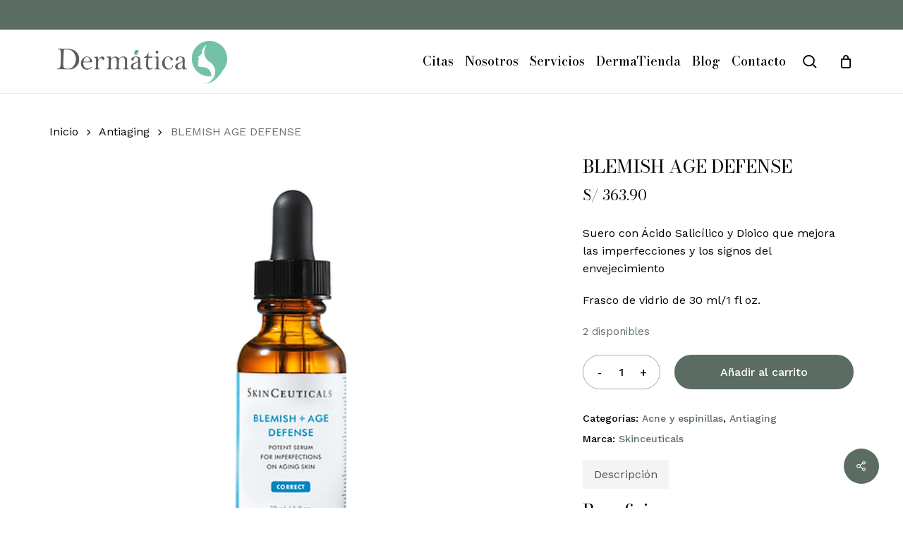

--- FILE ---
content_type: text/html; charset=UTF-8
request_url: https://dermatica.pe/producto/blemish-age-defense/
body_size: 28125
content:
<!doctype html>
<html lang="es" class="no-js">
<head>
	<meta charset="UTF-8">
	<meta name="viewport" content="width=device-width, initial-scale=1, maximum-scale=1, user-scalable=0" /><title>BLEMISH AGE DEFENSE &#8211; Dermática</title>
<meta name='robots' content='max-image-preview:large' />
<link rel='dns-prefetch' href='//www.googletagmanager.com' />
<link rel='dns-prefetch' href='//fonts.googleapis.com' />
<link rel="alternate" type="application/rss+xml" title="Dermática &raquo; Feed" href="https://dermatica.pe/feed/" />
<link rel="alternate" type="application/rss+xml" title="Dermática &raquo; Feed de los comentarios" href="https://dermatica.pe/comments/feed/" />
<link rel="alternate" title="oEmbed (JSON)" type="application/json+oembed" href="https://dermatica.pe/wp-json/oembed/1.0/embed?url=https%3A%2F%2Fdermatica.pe%2Fproducto%2Fblemish-age-defense%2F" />
<link rel="alternate" title="oEmbed (XML)" type="text/xml+oembed" href="https://dermatica.pe/wp-json/oembed/1.0/embed?url=https%3A%2F%2Fdermatica.pe%2Fproducto%2Fblemish-age-defense%2F&#038;format=xml" />
<link rel="preload" href="https://dermatica.pe/wp-content/themes/salient/css/fonts/icomoon.woff?v=1.6" as="font" type="font/woff" crossorigin="anonymous"><style id='wp-img-auto-sizes-contain-inline-css' type='text/css'>
img:is([sizes=auto i],[sizes^="auto," i]){contain-intrinsic-size:3000px 1500px}
/*# sourceURL=wp-img-auto-sizes-contain-inline-css */
</style>
<link rel='stylesheet' id='salient-social-css' href='https://dermatica.pe/wp-content/plugins/salient-social/css/style.css?ver=1.2.5' type='text/css' media='all' />
<style id='salient-social-inline-css' type='text/css'>

  .sharing-default-minimal .nectar-love.loved,
  body .nectar-social[data-color-override="override"].fixed > a:before, 
  body .nectar-social[data-color-override="override"].fixed .nectar-social-inner a,
  .sharing-default-minimal .nectar-social[data-color-override="override"] .nectar-social-inner a:hover,
  .nectar-social.vertical[data-color-override="override"] .nectar-social-inner a:hover {
    background-color: #5b6c63;
  }
  .nectar-social.hover .nectar-love.loved,
  .nectar-social.hover > .nectar-love-button a:hover,
  .nectar-social[data-color-override="override"].hover > div a:hover,
  #single-below-header .nectar-social[data-color-override="override"].hover > div a:hover,
  .nectar-social[data-color-override="override"].hover .share-btn:hover,
  .sharing-default-minimal .nectar-social[data-color-override="override"] .nectar-social-inner a {
    border-color: #5b6c63;
  }
  #single-below-header .nectar-social.hover .nectar-love.loved i,
  #single-below-header .nectar-social.hover[data-color-override="override"] a:hover,
  #single-below-header .nectar-social.hover[data-color-override="override"] a:hover i,
  #single-below-header .nectar-social.hover .nectar-love-button a:hover i,
  .nectar-love:hover i,
  .hover .nectar-love:hover .total_loves,
  .nectar-love.loved i,
  .nectar-social.hover .nectar-love.loved .total_loves,
  .nectar-social.hover .share-btn:hover, 
  .nectar-social[data-color-override="override"].hover .nectar-social-inner a:hover,
  .nectar-social[data-color-override="override"].hover > div:hover span,
  .sharing-default-minimal .nectar-social[data-color-override="override"] .nectar-social-inner a:not(:hover) i,
  .sharing-default-minimal .nectar-social[data-color-override="override"] .nectar-social-inner a:not(:hover) {
    color: #5b6c63;
  }
/*# sourceURL=salient-social-inline-css */
</style>
<link rel='stylesheet' id='photoswipe-css' href='https://dermatica.pe/wp-content/plugins/woocommerce/assets/css/photoswipe/photoswipe.min.css?ver=10.4.3' type='text/css' media='all' />
<link rel='stylesheet' id='photoswipe-default-skin-css' href='https://dermatica.pe/wp-content/plugins/woocommerce/assets/css/photoswipe/default-skin/default-skin.min.css?ver=10.4.3' type='text/css' media='all' />
<link rel='stylesheet' id='woocommerce-layout-css' href='https://dermatica.pe/wp-content/plugins/woocommerce/assets/css/woocommerce-layout.css?ver=10.4.3' type='text/css' media='all' />
<link rel='stylesheet' id='woocommerce-smallscreen-css' href='https://dermatica.pe/wp-content/plugins/woocommerce/assets/css/woocommerce-smallscreen.css?ver=10.4.3' type='text/css' media='only screen and (max-width: 768px)' />
<link rel='stylesheet' id='woocommerce-general-css' href='https://dermatica.pe/wp-content/plugins/woocommerce/assets/css/woocommerce.css?ver=10.4.3' type='text/css' media='all' />
<style id='woocommerce-inline-inline-css' type='text/css'>
.woocommerce form .form-row .required { visibility: visible; }
/*# sourceURL=woocommerce-inline-inline-css */
</style>
<link rel='stylesheet' id='ion.range-slider-css' href='https://dermatica.pe/wp-content/plugins/yith-woocommerce-ajax-product-filter-premium/assets/css/ion.range-slider.css?ver=2.3.1' type='text/css' media='all' />
<link rel='stylesheet' id='yith-wcan-shortcodes-css' href='https://dermatica.pe/wp-content/plugins/yith-woocommerce-ajax-product-filter-premium/assets/css/shortcodes.css?ver=4.3.0' type='text/css' media='all' />
<style id='yith-wcan-shortcodes-inline-css' type='text/css'>
:root{
	--yith-wcan-filters_colors_titles: #333333;
	--yith-wcan-filters_colors_background: #FFFFFF;
	--yith-wcan-filters_colors_accent: rgb(115,193,169);
	--yith-wcan-filters_colors_accent_r: 115;
	--yith-wcan-filters_colors_accent_g: 193;
	--yith-wcan-filters_colors_accent_b: 169;
	--yith-wcan-color_swatches_border_radius: 100%;
	--yith-wcan-color_swatches_size: 30px;
	--yith-wcan-labels_style_background: #FFFFFF;
	--yith-wcan-labels_style_background_hover: rgb(115,193,169);
	--yith-wcan-labels_style_background_active: rgb(115,193,169);
	--yith-wcan-labels_style_text: #434343;
	--yith-wcan-labels_style_text_hover: #FFFFFF;
	--yith-wcan-labels_style_text_active: #FFFFFF;
	--yith-wcan-anchors_style_text: #434343;
	--yith-wcan-anchors_style_text_hover: rgb(115,193,169);
	--yith-wcan-anchors_style_text_active: rgb(115,193,169);
}
/*# sourceURL=yith-wcan-shortcodes-inline-css */
</style>
<link rel='stylesheet' id='brands-styles-css' href='https://dermatica.pe/wp-content/plugins/woocommerce/assets/css/brands.css?ver=10.4.3' type='text/css' media='all' />
<link rel='stylesheet' id='font-awesome-css' href='https://dermatica.pe/wp-content/themes/salient/css/font-awesome.min.css?ver=4.7.1' type='text/css' media='all' />
<style id='font-awesome-inline-css' type='text/css'>
[data-font="FontAwesome"]:before {font-family: 'FontAwesome' !important;content: attr(data-icon) !important;speak: none !important;font-weight: normal !important;font-variant: normal !important;text-transform: none !important;line-height: 1 !important;font-style: normal !important;-webkit-font-smoothing: antialiased !important;-moz-osx-font-smoothing: grayscale !important;}
/*# sourceURL=font-awesome-inline-css */
</style>
<link rel='stylesheet' id='salient-grid-system-css' href='https://dermatica.pe/wp-content/themes/salient/css/build/grid-system.css?ver=17.0.7' type='text/css' media='all' />
<link rel='stylesheet' id='main-styles-css' href='https://dermatica.pe/wp-content/themes/salient/css/build/style.css?ver=17.0.7' type='text/css' media='all' />
<link rel='stylesheet' id='nectar-header-layout-left-aligned-css' href='https://dermatica.pe/wp-content/themes/salient/css/build/header/header-layout-menu-left-aligned.css?ver=17.0.7' type='text/css' media='all' />
<link rel='stylesheet' id='nectar-header-secondary-nav-css' href='https://dermatica.pe/wp-content/themes/salient/css/build/header/header-secondary-nav.css?ver=17.0.7' type='text/css' media='all' />
<link rel='stylesheet' id='nectar-element-fancy-box-css' href='https://dermatica.pe/wp-content/themes/salient/css/build/elements/element-fancy-box.css?ver=17.0.7' type='text/css' media='all' />
<link rel='stylesheet' id='nectar-wpforms-css' href='https://dermatica.pe/wp-content/themes/salient/css/build/third-party/wpforms.css?ver=17.0.7' type='text/css' media='all' />
<link rel='stylesheet' id='nectar_default_font_open_sans-css' href='https://fonts.googleapis.com/css?family=Open+Sans%3A300%2C400%2C600%2C700&#038;subset=latin%2Clatin-ext&#038;display=swap' type='text/css' media='all' />
<link rel='stylesheet' id='responsive-css' href='https://dermatica.pe/wp-content/themes/salient/css/build/responsive.css?ver=17.0.7' type='text/css' media='all' />
<link rel='stylesheet' id='nectar-product-style-classic-css' href='https://dermatica.pe/wp-content/themes/salient/css/build/third-party/woocommerce/product-style-classic.css?ver=17.0.7' type='text/css' media='all' />
<link rel='stylesheet' id='woocommerce-css' href='https://dermatica.pe/wp-content/themes/salient/css/build/woocommerce.css?ver=17.0.7' type='text/css' media='all' />
<link rel='stylesheet' id='nectar-woocommerce-single-css' href='https://dermatica.pe/wp-content/themes/salient/css/build/third-party/woocommerce/product-single.css?ver=17.0.7' type='text/css' media='all' />
<link rel='stylesheet' id='nectar-element-product-carousel-css' href='https://dermatica.pe/wp-content/themes/salient/css/build/elements/element-product-carousel.css?ver=17.0.7' type='text/css' media='all' />
<link rel='stylesheet' id='nectar-flickity-css' href='https://dermatica.pe/wp-content/themes/salient/css/build/plugins/flickity.css?ver=17.0.7' type='text/css' media='all' />
<link rel='stylesheet' id='select2-css' href='https://dermatica.pe/wp-content/plugins/woocommerce/assets/css/select2.css?ver=10.4.3' type='text/css' media='all' />
<link rel='stylesheet' id='skin-material-css' href='https://dermatica.pe/wp-content/themes/salient/css/build/skin-material.css?ver=17.0.7' type='text/css' media='all' />
<link rel='stylesheet' id='salient-wp-menu-dynamic-css' href='https://dermatica.pe/wp-content/uploads/salient/menu-dynamic.css?ver=22033' type='text/css' media='all' />
<link rel='stylesheet' id='dynamic-css-css' href='https://dermatica.pe/wp-content/themes/salient/css/salient-dynamic-styles.css?ver=66970' type='text/css' media='all' />
<style id='dynamic-css-inline-css' type='text/css'>
@media only screen and (min-width:1000px){body #ajax-content-wrap.no-scroll{min-height:calc(100vh - 132px);height:calc(100vh - 132px)!important;}}@media only screen and (min-width:1000px){#page-header-wrap.fullscreen-header,#page-header-wrap.fullscreen-header #page-header-bg,html:not(.nectar-box-roll-loaded) .nectar-box-roll > #page-header-bg.fullscreen-header,.nectar_fullscreen_zoom_recent_projects,#nectar_fullscreen_rows:not(.afterLoaded) > div{height:calc(100vh - 131px);}.wpb_row.vc_row-o-full-height.top-level,.wpb_row.vc_row-o-full-height.top-level > .col.span_12{min-height:calc(100vh - 131px);}html:not(.nectar-box-roll-loaded) .nectar-box-roll > #page-header-bg.fullscreen-header{top:132px;}.nectar-slider-wrap[data-fullscreen="true"]:not(.loaded),.nectar-slider-wrap[data-fullscreen="true"]:not(.loaded) .swiper-container{height:calc(100vh - 130px)!important;}.admin-bar .nectar-slider-wrap[data-fullscreen="true"]:not(.loaded),.admin-bar .nectar-slider-wrap[data-fullscreen="true"]:not(.loaded) .swiper-container{height:calc(100vh - 130px - 32px)!important;}}.admin-bar[class*="page-template-template-no-header"] .wpb_row.vc_row-o-full-height.top-level,.admin-bar[class*="page-template-template-no-header"] .wpb_row.vc_row-o-full-height.top-level > .col.span_12{min-height:calc(100vh - 32px);}body[class*="page-template-template-no-header"] .wpb_row.vc_row-o-full-height.top-level,body[class*="page-template-template-no-header"] .wpb_row.vc_row-o-full-height.top-level > .col.span_12{min-height:100vh;}@media only screen and (max-width:999px){.using-mobile-browser #nectar_fullscreen_rows:not(.afterLoaded):not([data-mobile-disable="on"]) > div{height:calc(100vh - 136px);}.using-mobile-browser .wpb_row.vc_row-o-full-height.top-level,.using-mobile-browser .wpb_row.vc_row-o-full-height.top-level > .col.span_12,[data-permanent-transparent="1"].using-mobile-browser .wpb_row.vc_row-o-full-height.top-level,[data-permanent-transparent="1"].using-mobile-browser .wpb_row.vc_row-o-full-height.top-level > .col.span_12{min-height:calc(100vh - 136px);}html:not(.nectar-box-roll-loaded) .nectar-box-roll > #page-header-bg.fullscreen-header,.nectar_fullscreen_zoom_recent_projects,.nectar-slider-wrap[data-fullscreen="true"]:not(.loaded),.nectar-slider-wrap[data-fullscreen="true"]:not(.loaded) .swiper-container,#nectar_fullscreen_rows:not(.afterLoaded):not([data-mobile-disable="on"]) > div{height:calc(100vh - 83px);}.wpb_row.vc_row-o-full-height.top-level,.wpb_row.vc_row-o-full-height.top-level > .col.span_12{min-height:calc(100vh - 83px);}body[data-transparent-header="false"] #ajax-content-wrap.no-scroll{min-height:calc(100vh - 83px);height:calc(100vh - 83px);}}.woocommerce ul.products li.product.material,.woocommerce-page ul.products li.product.material{background-color:#ffffff;}.woocommerce ul.products li.product.minimal .product-wrap,.woocommerce ul.products li.product.minimal .background-color-expand,.woocommerce-page ul.products li.product.minimal .product-wrap,.woocommerce-page ul.products li.product.minimal .background-color-expand{background-color:#ffffff;}#ajax-content-wrap .vc_row.left_padding_5pct .row_col_wrap_12,.nectar-global-section .vc_row.left_padding_5pct .row_col_wrap_12{padding-left:5%;}#ajax-content-wrap .vc_row.right_padding_5pct .row_col_wrap_12,.nectar-global-section .vc_row.right_padding_5pct .row_col_wrap_12{padding-right:5%;}#ajax-content-wrap .vc_row.left_padding_50px .row_col_wrap_12,.nectar-global-section .vc_row.left_padding_50px .row_col_wrap_12{padding-left:50px;}#ajax-content-wrap .vc_row.right_padding_50px .row_col_wrap_12,.nectar-global-section .vc_row.right_padding_50px .row_col_wrap_12{padding-right:50px;}#ajax-content-wrap .vc_row.left_padding_8pct .row_col_wrap_12,.nectar-global-section .vc_row.left_padding_8pct .row_col_wrap_12{padding-left:8%;}#ajax-content-wrap .vc_row.right_padding_8pct .row_col_wrap_12,.nectar-global-section .vc_row.right_padding_8pct .row_col_wrap_12{padding-right:8%;}.col.padding-2-percent > .vc_column-inner,.col.padding-2-percent > .n-sticky > .vc_column-inner{padding:calc(600px * 0.03);}@media only screen and (max-width:690px){.col.padding-2-percent > .vc_column-inner,.col.padding-2-percent > .n-sticky > .vc_column-inner{padding:calc(100vw * 0.03);}}@media only screen and (min-width:1000px){.col.padding-2-percent > .vc_column-inner,.col.padding-2-percent > .n-sticky > .vc_column-inner{padding:calc((100vw - 180px) * 0.02);}.column_container:not(.vc_col-sm-12) .col.padding-2-percent > .vc_column-inner{padding:calc((100vw - 180px) * 0.01);}}@media only screen and (min-width:1425px){.col.padding-2-percent > .vc_column-inner{padding:calc(1245px * 0.02);}.column_container:not(.vc_col-sm-12) .col.padding-2-percent > .vc_column-inner{padding:calc(1245px * 0.01);}}.full-width-content .col.padding-2-percent > .vc_column-inner{padding:calc(100vw * 0.02);}@media only screen and (max-width:999px){.full-width-content .col.padding-2-percent > .vc_column-inner{padding:calc(100vw * 0.03);}}@media only screen and (min-width:1000px){.full-width-content .column_container:not(.vc_col-sm-12) .col.padding-2-percent > .vc_column-inner{padding:calc(100vw * 0.01);}}.wpb_column.border_style_solid > .vc_column-inner,.wpb_column.border_style_solid > .n-sticky > .vc_column-inner{border-style:solid;}.nectar-split-heading .heading-line{display:block;overflow:hidden;position:relative}.nectar-split-heading .heading-line >div{display:block;transform:translateY(200%);-webkit-transform:translateY(200%)}.nectar-split-heading h1{margin-bottom:0}@media only screen and (min-width:1000px){.nectar-split-heading[data-custom-font-size="true"] h1,.nectar-split-heading[data-custom-font-size="true"] h2,.row .nectar-split-heading[data-custom-font-size="true"] h3,.row .nectar-split-heading[data-custom-font-size="true"] h4,.row .nectar-split-heading[data-custom-font-size="true"] h5,.row .nectar-split-heading[data-custom-font-size="true"] h6,.row .nectar-split-heading[data-custom-font-size="true"] i{font-size:inherit;line-height:inherit;}}.nectar-split-heading.font_line_height_1-6{line-height:1.6!important;}.nectar-split-heading.font_line_height_1-6 *{line-height:1.6!important;}@media only screen,print{#ajax-content-wrap .font_size_0-8vw.nectar-split-heading,.font_size_0-8vw.nectar-split-heading{font-size:0.8vw!important;}}@media only screen,print{#ajax-content-wrap .font_size_0-8vw.nectar-split-heading,.font_size_0-8vw.nectar-split-heading,#header-outer .font_size_0-8vw.nectar-split-heading{font-size:0.8vw!important;}}@media only screen and (max-width:999px){#ajax-content-wrap .font_size_tablet_16px.nectar-split-heading,.font_size_tablet_16px.nectar-split-heading{font-size:16px!important;}}@media only screen and (max-width:999px){#ajax-content-wrap .container-wrap .font_size_tablet_16px.nectar-split-heading,.container-wrap .font_size_tablet_16px.nectar-split-heading,#header-outer .font_size_tablet_16px.nectar-split-heading{font-size:16px!important;}}#ajax-content-wrap .font_line_height_1-6.nectar-split-heading,body .font_line_height_1-6.nectar-split-heading{line-height:1.6;}.centered-text .nectar-split-heading[data-animation-type="line-reveal-by-space"] h1,.centered-text .nectar-split-heading[data-animation-type="line-reveal-by-space"] h2,.centered-text .nectar-split-heading[data-animation-type="line-reveal-by-space"] h3,.centered-text .nectar-split-heading[data-animation-type="line-reveal-by-space"] h4{margin:0 auto;}.nectar-split-heading[data-animation-type="line-reveal-by-space"]:not(.markup-generated){opacity:0;}.nectar-split-heading[data-animation-type="line-reveal-by-space"]:not(.markup-generated).animated-in{opacity:1;}@media only screen and (max-width:999px){.nectar-split-heading[data-m-rm-animation="true"]{opacity:1!important;}}.nectar-split-heading[data-animation-type="line-reveal-by-space"] > * > span{position:relative;display:inline-block;overflow:hidden;}.nectar-split-heading[data-animation-type="line-reveal-by-space"] span{vertical-align:bottom;}.nectar-split-heading[data-animation-type="line-reveal-by-space"] span{line-height:1.2;}@media only screen and (min-width:1000px){.nectar-split-heading[data-animation-type="line-reveal-by-space"]:not(.markup-generated) > *{line-height:1.2;}}@media only screen and (max-width:999px){.nectar-split-heading[data-animation-type="line-reveal-by-space"]:not([data-m-rm-animation="true"]):not(.markup-generated) > *{line-height:1.2;}}.nectar-split-heading[data-animation-type="line-reveal-by-space"][data-stagger="true"]:not([data-text-effect*="letter-reveal"]) span .inner{transition:transform 1.2s cubic-bezier(0.25,1,0.5,1),opacity 1.2s cubic-bezier(0.25,1,0.5,1);}.nectar-split-heading[data-animation-type="line-reveal-by-space"] span .inner{position:relative;display:inline-block;-webkit-transform:translateY(1.3em);transform:translateY(1.3em);}.nectar-split-heading[data-animation-type="line-reveal-by-space"] span .inner.animated{-webkit-transform:none;transform:none;opacity:1;}.nectar-split-heading[data-text-effect="none"]{opacity:1!important;}.nectar-split-heading[data-animation-type="line-reveal-by-space"][data-align="left"]{display:flex;justify-content:flex-start;}.nectar-split-heading[data-animation-type="line-reveal-by-space"][data-align="center"]{display:flex;justify-content:center;}.nectar-split-heading[data-animation-type="line-reveal-by-space"][data-align="right"]{display:flex;justify-content:flex-end;}@media only screen and (max-width:999px){.nectar-split-heading[data-animation-type="line-reveal-by-space"][data-m-align="left"]{display:flex;justify-content:flex-start;}.nectar-split-heading[data-animation-type="line-reveal-by-space"][data-m-align="center"]{display:flex;justify-content:center;}.nectar-split-heading[data-animation-type="line-reveal-by-space"][data-m-align="right"]{display:flex;justify-content:flex-end;}}@media only screen,print{#ajax-content-wrap .font_size_0-8 vw.nectar-split-heading,.font_size_0-8 vw.nectar-split-heading{font-size:0.8vw!important;}}@media only screen,print{#ajax-content-wrap .font_size_0-8 vw.nectar-split-heading,.font_size_0-8 vw.nectar-split-heading,#header-outer .font_size_0-8 vw.nectar-split-heading{font-size:0.8vw!important;}}@media only screen and (max-width:999px){#ajax-content-wrap .font_size_tablet_16px.nectar-split-heading,.font_size_tablet_16px.nectar-split-heading{font-size:16px!important;}}@media only screen and (max-width:999px){#ajax-content-wrap .container-wrap .font_size_tablet_16px.nectar-split-heading,.container-wrap .font_size_tablet_16px.nectar-split-heading,#header-outer .font_size_tablet_16px.nectar-split-heading{font-size:16px!important;}}#ajax-content-wrap .font_line_height_1-6.nectar-split-heading,body .font_line_height_1-6.nectar-split-heading{line-height:1.6;}@media only screen and (max-width:999px){body .nectar-cta.alignment_tablet_center,body .nectar-next-section-wrap.alignment_tablet_center{text-align:center;}}@media only screen and (max-width:999px){.nectar-split-heading.font_size_tablet_16px *{font-size:inherit!important;}}@media only screen and (max-width:999px){body .wpb_column.force-tablet-text-align-left,body .wpb_column.force-tablet-text-align-left .col{text-align:left!important;}body .wpb_column.force-tablet-text-align-right,body .wpb_column.force-tablet-text-align-right .col{text-align:right!important;}body .wpb_column.force-tablet-text-align-center,body .wpb_column.force-tablet-text-align-center .col,body .wpb_column.force-tablet-text-align-center .vc_custom_heading,body .wpb_column.force-tablet-text-align-center .nectar-cta{text-align:center!important;}.wpb_column.force-tablet-text-align-center .img-with-aniamtion-wrap img{display:inline-block;}}@media only screen and (max-width:999px){.vc_row.top_padding_tablet_12pct{padding-top:12%!important;}}@media only screen and (max-width:999px){.nectar-cta.display_tablet_inherit{display:inherit;}}@media only screen and (max-width:999px){.vc_row.bottom_padding_tablet_12pct{padding-bottom:12%!important;}}@media only screen and (max-width:999px){.vc_row.top_padding_tablet_6pct{padding-top:6%!important;}}@media only screen and (max-width:999px){.vc_row.bottom_padding_tablet_6pct{padding-bottom:6%!important;}}@media only screen and (max-width:690px){.nectar-cta.display_phone_inherit{display:inherit;}}@media only screen and (max-width:690px){html body .wpb_column.force-phone-text-align-left,html body .wpb_column.force-phone-text-align-left .col{text-align:left!important;}html body .wpb_column.force-phone-text-align-right,html body .wpb_column.force-phone-text-align-right .col{text-align:right!important;}html body .wpb_column.force-phone-text-align-center,html body .wpb_column.force-phone-text-align-center .col,html body .wpb_column.force-phone-text-align-center .vc_custom_heading,html body .wpb_column.force-phone-text-align-center .nectar-cta{text-align:center!important;}.wpb_column.force-phone-text-align-center .img-with-aniamtion-wrap img{display:inline-block;}}.screen-reader-text,.nectar-skip-to-content:not(:focus){border:0;clip:rect(1px,1px,1px,1px);clip-path:inset(50%);height:1px;margin:-1px;overflow:hidden;padding:0;position:absolute!important;width:1px;word-wrap:normal!important;}.row .col img:not([srcset]){width:auto;}.row .col img.img-with-animation.nectar-lazy:not([srcset]){width:100%;}
/*# sourceURL=dynamic-css-inline-css */
</style>
<link rel='stylesheet' id='redux-google-fonts-salient_redux-css' href='https://fonts.googleapis.com/css?family=Josefin+Sans%3A400%7CBodoni+Moda%3A500%2C400%2C600%7CWork+Sans%3A400%2C400italic%2C700%2C500&#038;subset=latin&#038;display=swap&#038;ver=6.9' type='text/css' media='all' />
<script type="text/javascript" src="https://dermatica.pe/wp-includes/js/jquery/jquery.min.js?ver=3.7.1" id="jquery-core-js"></script>
<script type="text/javascript" src="https://dermatica.pe/wp-includes/js/jquery/jquery-migrate.min.js?ver=3.4.1" id="jquery-migrate-js"></script>
<script type="text/javascript" src="https://dermatica.pe/wp-content/plugins/woocommerce/assets/js/jquery-blockui/jquery.blockUI.min.js?ver=2.7.0-wc.10.4.3" id="wc-jquery-blockui-js" data-wp-strategy="defer"></script>
<script type="text/javascript" id="wc-add-to-cart-js-extra">
/* <![CDATA[ */
var wc_add_to_cart_params = {"ajax_url":"/wp-admin/admin-ajax.php","wc_ajax_url":"/?wc-ajax=%%endpoint%%","i18n_view_cart":"Ver carrito","cart_url":"https://dermatica.pe/carro/","is_cart":"","cart_redirect_after_add":"no"};
//# sourceURL=wc-add-to-cart-js-extra
/* ]]> */
</script>
<script type="text/javascript" src="https://dermatica.pe/wp-content/plugins/woocommerce/assets/js/frontend/add-to-cart.min.js?ver=10.4.3" id="wc-add-to-cart-js" defer="defer" data-wp-strategy="defer"></script>
<script type="text/javascript" src="https://dermatica.pe/wp-content/plugins/woocommerce/assets/js/zoom/jquery.zoom.min.js?ver=1.7.21-wc.10.4.3" id="wc-zoom-js" defer="defer" data-wp-strategy="defer"></script>
<script type="text/javascript" src="https://dermatica.pe/wp-content/plugins/woocommerce/assets/js/photoswipe/photoswipe.min.js?ver=4.1.1-wc.10.4.3" id="wc-photoswipe-js" defer="defer" data-wp-strategy="defer"></script>
<script type="text/javascript" src="https://dermatica.pe/wp-content/plugins/woocommerce/assets/js/photoswipe/photoswipe-ui-default.min.js?ver=4.1.1-wc.10.4.3" id="wc-photoswipe-ui-default-js" defer="defer" data-wp-strategy="defer"></script>
<script type="text/javascript" id="wc-single-product-js-extra">
/* <![CDATA[ */
var wc_single_product_params = {"i18n_required_rating_text":"Por favor elige una puntuaci\u00f3n","i18n_rating_options":["1 de 5 estrellas","2 de 5 estrellas","3 de 5 estrellas","4 de 5 estrellas","5 de 5 estrellas"],"i18n_product_gallery_trigger_text":"Ver galer\u00eda de im\u00e1genes a pantalla completa","review_rating_required":"yes","flexslider":{"rtl":false,"animation":"slide","smoothHeight":true,"directionNav":false,"controlNav":"thumbnails","slideshow":false,"animationSpeed":500,"animationLoop":false,"allowOneSlide":false},"zoom_enabled":"1","zoom_options":[],"photoswipe_enabled":"1","photoswipe_options":{"shareEl":false,"closeOnScroll":false,"history":false,"hideAnimationDuration":0,"showAnimationDuration":0},"flexslider_enabled":""};
//# sourceURL=wc-single-product-js-extra
/* ]]> */
</script>
<script type="text/javascript" src="https://dermatica.pe/wp-content/plugins/woocommerce/assets/js/frontend/single-product.min.js?ver=10.4.3" id="wc-single-product-js" defer="defer" data-wp-strategy="defer"></script>
<script type="text/javascript" src="https://dermatica.pe/wp-content/plugins/woocommerce/assets/js/js-cookie/js.cookie.min.js?ver=2.1.4-wc.10.4.3" id="wc-js-cookie-js" data-wp-strategy="defer"></script>
<script type="text/javascript" src="https://dermatica.pe/wp-content/plugins/woocommerce/assets/js/select2/select2.full.min.js?ver=4.0.3-wc.10.4.3" id="wc-select2-js" defer="defer" data-wp-strategy="defer"></script>

<!-- Fragmento de código de la etiqueta de Google (gtag.js) añadida por Site Kit -->
<!-- Fragmento de código de Google Analytics añadido por Site Kit -->
<script type="text/javascript" src="https://www.googletagmanager.com/gtag/js?id=GT-NMLTVNX" id="google_gtagjs-js" async></script>
<script type="text/javascript" id="google_gtagjs-js-after">
/* <![CDATA[ */
window.dataLayer = window.dataLayer || [];function gtag(){dataLayer.push(arguments);}
gtag("set","linker",{"domains":["dermatica.pe"]});
gtag("js", new Date());
gtag("set", "developer_id.dZTNiMT", true);
gtag("config", "GT-NMLTVNX");
 window._googlesitekit = window._googlesitekit || {}; window._googlesitekit.throttledEvents = []; window._googlesitekit.gtagEvent = (name, data) => { var key = JSON.stringify( { name, data } ); if ( !! window._googlesitekit.throttledEvents[ key ] ) { return; } window._googlesitekit.throttledEvents[ key ] = true; setTimeout( () => { delete window._googlesitekit.throttledEvents[ key ]; }, 5 ); gtag( "event", name, { ...data, event_source: "site-kit" } ); }; 
//# sourceURL=google_gtagjs-js-after
/* ]]> */
</script>
<script></script><link rel="https://api.w.org/" href="https://dermatica.pe/wp-json/" /><link rel="alternate" title="JSON" type="application/json" href="https://dermatica.pe/wp-json/wp/v2/product/34621" /><link rel="EditURI" type="application/rsd+xml" title="RSD" href="https://dermatica.pe/xmlrpc.php?rsd" />
<meta name="generator" content="WordPress 6.9" />
<meta name="generator" content="WooCommerce 10.4.3" />
<link rel="canonical" href="https://dermatica.pe/producto/blemish-age-defense/" />
<link rel='shortlink' href='https://dermatica.pe/?p=34621' />
<meta name="generator" content="Site Kit by Google 1.170.0" /><script type="text/javascript"> var root = document.getElementsByTagName( "html" )[0]; root.setAttribute( "class", "js" ); </script><!-- Meta Pixel Code -->
<script>
  !function(f,b,e,v,n,t,s)
  {if(f.fbq)return;n=f.fbq=function(){n.callMethod?
  n.callMethod.apply(n,arguments):n.queue.push(arguments)};
  if(!f._fbq)f._fbq=n;n.push=n;n.loaded=!0;n.version='2.0';
  n.queue=[];t=b.createElement(e);t.async=!0;
  t.src=v;s=b.getElementsByTagName(e)[0];
  s.parentNode.insertBefore(t,s)}(window, document,'script',
  'https://connect.facebook.net/en_US/fbevents.js');
  fbq('init', '5076229765837090');
  fbq('track', 'PageView');
</script>
<noscript><img height="1" width="1" style="display:none"
  src="https://www.facebook.com/tr?id=5076229765837090&ev=PageView&noscript=1"
/></noscript>
<!-- End Meta Pixel Code -->	<noscript><style>.woocommerce-product-gallery{ opacity: 1 !important; }</style></noscript>
	<meta name="generator" content="Powered by WPBakery Page Builder - drag and drop page builder for WordPress."/>
<link rel="icon" href="https://dermatica.pe/wp-content/uploads/2022/06/cropped-ICONO-32x32.png" sizes="32x32" />
<link rel="icon" href="https://dermatica.pe/wp-content/uploads/2022/06/cropped-ICONO-192x192.png" sizes="192x192" />
<link rel="apple-touch-icon" href="https://dermatica.pe/wp-content/uploads/2022/06/cropped-ICONO-180x180.png" />
<meta name="msapplication-TileImage" content="https://dermatica.pe/wp-content/uploads/2022/06/cropped-ICONO-270x270.png" />
		<style type="text/css" id="wp-custom-css">
			@media only screen and (min-width:768px) {

	#top .left-aligned-ocm {
    display: none!important;
}

}


.material #footer-outer .widget li a, .material #sidebar .widget li a, .material .widget li a {
    /* float: right; */
    display: inline-block;
}


.single-product .post-area.span_9 .products.related .product, .single-product .post-area.span_9 .products.upsells .product {
    width: 100%!important;
}

.related-upsell-carousel {
    overflow: hidden;
}
.woocommerce ul.products li.product.minimal .product-wrap, .woocommerce ul.products li.product.minimal .background-color-expand, .woocommerce-page ul.products li.product.minimal .product-wrap, .woocommerce-page ul.products li.product.minimal .background-color-expand {
    background-color: #f3f3f3;
    padding: 5px;
}

.woocommerce .nectar-woo-flickity[data-controls*=arrows][data-controls=arrows-overlaid] .flickity-prev-next-button:after {
    background-color: #f3f3f3!important
}

.woocommerce ul.products li.product a {
    min-height: 55px!important;
    display: block;
}

.products li.product.minimal .product-image-wrap {
    max-height: 300px!important;
    overflow: hidden;
}

.products li.product.minimal .product-wrap .product-image-wrap .product-add-to-cart a{
	background-color: rgb(243 243 243 / 86%)!important;
	
}


element.style {
}
.woocommerce ul.products li.product .woocommerce-loop-product__title, .woocommerce ul.products li.product h3, .woocommerce ul.products li.product h2, .woocommerce ul.products li.product h2, .woocommerce-page ul.products li.product h2 {
    font-size: 14px!important;
    line-height: 20px!important;
}

		</style>
		<noscript><style> .wpb_animate_when_almost_visible { opacity: 1; }</style></noscript><link rel='stylesheet' id='wc-blocks-style-css' href='https://dermatica.pe/wp-content/plugins/woocommerce/assets/client/blocks/wc-blocks.css?ver=wc-10.4.3' type='text/css' media='all' />
<style id='global-styles-inline-css' type='text/css'>
:root{--wp--preset--aspect-ratio--square: 1;--wp--preset--aspect-ratio--4-3: 4/3;--wp--preset--aspect-ratio--3-4: 3/4;--wp--preset--aspect-ratio--3-2: 3/2;--wp--preset--aspect-ratio--2-3: 2/3;--wp--preset--aspect-ratio--16-9: 16/9;--wp--preset--aspect-ratio--9-16: 9/16;--wp--preset--color--black: #000000;--wp--preset--color--cyan-bluish-gray: #abb8c3;--wp--preset--color--white: #ffffff;--wp--preset--color--pale-pink: #f78da7;--wp--preset--color--vivid-red: #cf2e2e;--wp--preset--color--luminous-vivid-orange: #ff6900;--wp--preset--color--luminous-vivid-amber: #fcb900;--wp--preset--color--light-green-cyan: #7bdcb5;--wp--preset--color--vivid-green-cyan: #00d084;--wp--preset--color--pale-cyan-blue: #8ed1fc;--wp--preset--color--vivid-cyan-blue: #0693e3;--wp--preset--color--vivid-purple: #9b51e0;--wp--preset--gradient--vivid-cyan-blue-to-vivid-purple: linear-gradient(135deg,rgb(6,147,227) 0%,rgb(155,81,224) 100%);--wp--preset--gradient--light-green-cyan-to-vivid-green-cyan: linear-gradient(135deg,rgb(122,220,180) 0%,rgb(0,208,130) 100%);--wp--preset--gradient--luminous-vivid-amber-to-luminous-vivid-orange: linear-gradient(135deg,rgb(252,185,0) 0%,rgb(255,105,0) 100%);--wp--preset--gradient--luminous-vivid-orange-to-vivid-red: linear-gradient(135deg,rgb(255,105,0) 0%,rgb(207,46,46) 100%);--wp--preset--gradient--very-light-gray-to-cyan-bluish-gray: linear-gradient(135deg,rgb(238,238,238) 0%,rgb(169,184,195) 100%);--wp--preset--gradient--cool-to-warm-spectrum: linear-gradient(135deg,rgb(74,234,220) 0%,rgb(151,120,209) 20%,rgb(207,42,186) 40%,rgb(238,44,130) 60%,rgb(251,105,98) 80%,rgb(254,248,76) 100%);--wp--preset--gradient--blush-light-purple: linear-gradient(135deg,rgb(255,206,236) 0%,rgb(152,150,240) 100%);--wp--preset--gradient--blush-bordeaux: linear-gradient(135deg,rgb(254,205,165) 0%,rgb(254,45,45) 50%,rgb(107,0,62) 100%);--wp--preset--gradient--luminous-dusk: linear-gradient(135deg,rgb(255,203,112) 0%,rgb(199,81,192) 50%,rgb(65,88,208) 100%);--wp--preset--gradient--pale-ocean: linear-gradient(135deg,rgb(255,245,203) 0%,rgb(182,227,212) 50%,rgb(51,167,181) 100%);--wp--preset--gradient--electric-grass: linear-gradient(135deg,rgb(202,248,128) 0%,rgb(113,206,126) 100%);--wp--preset--gradient--midnight: linear-gradient(135deg,rgb(2,3,129) 0%,rgb(40,116,252) 100%);--wp--preset--font-size--small: 13px;--wp--preset--font-size--medium: 20px;--wp--preset--font-size--large: 36px;--wp--preset--font-size--x-large: 42px;--wp--preset--spacing--20: 0.44rem;--wp--preset--spacing--30: 0.67rem;--wp--preset--spacing--40: 1rem;--wp--preset--spacing--50: 1.5rem;--wp--preset--spacing--60: 2.25rem;--wp--preset--spacing--70: 3.38rem;--wp--preset--spacing--80: 5.06rem;--wp--preset--shadow--natural: 6px 6px 9px rgba(0, 0, 0, 0.2);--wp--preset--shadow--deep: 12px 12px 50px rgba(0, 0, 0, 0.4);--wp--preset--shadow--sharp: 6px 6px 0px rgba(0, 0, 0, 0.2);--wp--preset--shadow--outlined: 6px 6px 0px -3px rgb(255, 255, 255), 6px 6px rgb(0, 0, 0);--wp--preset--shadow--crisp: 6px 6px 0px rgb(0, 0, 0);}:root { --wp--style--global--content-size: 1300px;--wp--style--global--wide-size: 1300px; }:where(body) { margin: 0; }.wp-site-blocks > .alignleft { float: left; margin-right: 2em; }.wp-site-blocks > .alignright { float: right; margin-left: 2em; }.wp-site-blocks > .aligncenter { justify-content: center; margin-left: auto; margin-right: auto; }:where(.is-layout-flex){gap: 0.5em;}:where(.is-layout-grid){gap: 0.5em;}.is-layout-flow > .alignleft{float: left;margin-inline-start: 0;margin-inline-end: 2em;}.is-layout-flow > .alignright{float: right;margin-inline-start: 2em;margin-inline-end: 0;}.is-layout-flow > .aligncenter{margin-left: auto !important;margin-right: auto !important;}.is-layout-constrained > .alignleft{float: left;margin-inline-start: 0;margin-inline-end: 2em;}.is-layout-constrained > .alignright{float: right;margin-inline-start: 2em;margin-inline-end: 0;}.is-layout-constrained > .aligncenter{margin-left: auto !important;margin-right: auto !important;}.is-layout-constrained > :where(:not(.alignleft):not(.alignright):not(.alignfull)){max-width: var(--wp--style--global--content-size);margin-left: auto !important;margin-right: auto !important;}.is-layout-constrained > .alignwide{max-width: var(--wp--style--global--wide-size);}body .is-layout-flex{display: flex;}.is-layout-flex{flex-wrap: wrap;align-items: center;}.is-layout-flex > :is(*, div){margin: 0;}body .is-layout-grid{display: grid;}.is-layout-grid > :is(*, div){margin: 0;}body{padding-top: 0px;padding-right: 0px;padding-bottom: 0px;padding-left: 0px;}:root :where(.wp-element-button, .wp-block-button__link){background-color: #32373c;border-width: 0;color: #fff;font-family: inherit;font-size: inherit;font-style: inherit;font-weight: inherit;letter-spacing: inherit;line-height: inherit;padding-top: calc(0.667em + 2px);padding-right: calc(1.333em + 2px);padding-bottom: calc(0.667em + 2px);padding-left: calc(1.333em + 2px);text-decoration: none;text-transform: inherit;}.has-black-color{color: var(--wp--preset--color--black) !important;}.has-cyan-bluish-gray-color{color: var(--wp--preset--color--cyan-bluish-gray) !important;}.has-white-color{color: var(--wp--preset--color--white) !important;}.has-pale-pink-color{color: var(--wp--preset--color--pale-pink) !important;}.has-vivid-red-color{color: var(--wp--preset--color--vivid-red) !important;}.has-luminous-vivid-orange-color{color: var(--wp--preset--color--luminous-vivid-orange) !important;}.has-luminous-vivid-amber-color{color: var(--wp--preset--color--luminous-vivid-amber) !important;}.has-light-green-cyan-color{color: var(--wp--preset--color--light-green-cyan) !important;}.has-vivid-green-cyan-color{color: var(--wp--preset--color--vivid-green-cyan) !important;}.has-pale-cyan-blue-color{color: var(--wp--preset--color--pale-cyan-blue) !important;}.has-vivid-cyan-blue-color{color: var(--wp--preset--color--vivid-cyan-blue) !important;}.has-vivid-purple-color{color: var(--wp--preset--color--vivid-purple) !important;}.has-black-background-color{background-color: var(--wp--preset--color--black) !important;}.has-cyan-bluish-gray-background-color{background-color: var(--wp--preset--color--cyan-bluish-gray) !important;}.has-white-background-color{background-color: var(--wp--preset--color--white) !important;}.has-pale-pink-background-color{background-color: var(--wp--preset--color--pale-pink) !important;}.has-vivid-red-background-color{background-color: var(--wp--preset--color--vivid-red) !important;}.has-luminous-vivid-orange-background-color{background-color: var(--wp--preset--color--luminous-vivid-orange) !important;}.has-luminous-vivid-amber-background-color{background-color: var(--wp--preset--color--luminous-vivid-amber) !important;}.has-light-green-cyan-background-color{background-color: var(--wp--preset--color--light-green-cyan) !important;}.has-vivid-green-cyan-background-color{background-color: var(--wp--preset--color--vivid-green-cyan) !important;}.has-pale-cyan-blue-background-color{background-color: var(--wp--preset--color--pale-cyan-blue) !important;}.has-vivid-cyan-blue-background-color{background-color: var(--wp--preset--color--vivid-cyan-blue) !important;}.has-vivid-purple-background-color{background-color: var(--wp--preset--color--vivid-purple) !important;}.has-black-border-color{border-color: var(--wp--preset--color--black) !important;}.has-cyan-bluish-gray-border-color{border-color: var(--wp--preset--color--cyan-bluish-gray) !important;}.has-white-border-color{border-color: var(--wp--preset--color--white) !important;}.has-pale-pink-border-color{border-color: var(--wp--preset--color--pale-pink) !important;}.has-vivid-red-border-color{border-color: var(--wp--preset--color--vivid-red) !important;}.has-luminous-vivid-orange-border-color{border-color: var(--wp--preset--color--luminous-vivid-orange) !important;}.has-luminous-vivid-amber-border-color{border-color: var(--wp--preset--color--luminous-vivid-amber) !important;}.has-light-green-cyan-border-color{border-color: var(--wp--preset--color--light-green-cyan) !important;}.has-vivid-green-cyan-border-color{border-color: var(--wp--preset--color--vivid-green-cyan) !important;}.has-pale-cyan-blue-border-color{border-color: var(--wp--preset--color--pale-cyan-blue) !important;}.has-vivid-cyan-blue-border-color{border-color: var(--wp--preset--color--vivid-cyan-blue) !important;}.has-vivid-purple-border-color{border-color: var(--wp--preset--color--vivid-purple) !important;}.has-vivid-cyan-blue-to-vivid-purple-gradient-background{background: var(--wp--preset--gradient--vivid-cyan-blue-to-vivid-purple) !important;}.has-light-green-cyan-to-vivid-green-cyan-gradient-background{background: var(--wp--preset--gradient--light-green-cyan-to-vivid-green-cyan) !important;}.has-luminous-vivid-amber-to-luminous-vivid-orange-gradient-background{background: var(--wp--preset--gradient--luminous-vivid-amber-to-luminous-vivid-orange) !important;}.has-luminous-vivid-orange-to-vivid-red-gradient-background{background: var(--wp--preset--gradient--luminous-vivid-orange-to-vivid-red) !important;}.has-very-light-gray-to-cyan-bluish-gray-gradient-background{background: var(--wp--preset--gradient--very-light-gray-to-cyan-bluish-gray) !important;}.has-cool-to-warm-spectrum-gradient-background{background: var(--wp--preset--gradient--cool-to-warm-spectrum) !important;}.has-blush-light-purple-gradient-background{background: var(--wp--preset--gradient--blush-light-purple) !important;}.has-blush-bordeaux-gradient-background{background: var(--wp--preset--gradient--blush-bordeaux) !important;}.has-luminous-dusk-gradient-background{background: var(--wp--preset--gradient--luminous-dusk) !important;}.has-pale-ocean-gradient-background{background: var(--wp--preset--gradient--pale-ocean) !important;}.has-electric-grass-gradient-background{background: var(--wp--preset--gradient--electric-grass) !important;}.has-midnight-gradient-background{background: var(--wp--preset--gradient--midnight) !important;}.has-small-font-size{font-size: var(--wp--preset--font-size--small) !important;}.has-medium-font-size{font-size: var(--wp--preset--font-size--medium) !important;}.has-large-font-size{font-size: var(--wp--preset--font-size--large) !important;}.has-x-large-font-size{font-size: var(--wp--preset--font-size--x-large) !important;}
/*# sourceURL=global-styles-inline-css */
</style>
<link rel='stylesheet' id='js_composer_front-css' href='https://dermatica.pe/wp-content/themes/salient/css/build/plugins/js_composer.css?ver=17.0.7' type='text/css' media='all' />
<link data-pagespeed-no-defer data-nowprocket data-wpacu-skip data-no-optimize data-noptimize rel='stylesheet' id='main-styles-non-critical-css' href='https://dermatica.pe/wp-content/themes/salient/css/build/style-non-critical.css?ver=17.0.7' type='text/css' media='all' />
<link data-pagespeed-no-defer data-nowprocket data-wpacu-skip data-no-optimize data-noptimize rel='stylesheet' id='nectar-woocommerce-non-critical-css' href='https://dermatica.pe/wp-content/themes/salient/css/build/third-party/woocommerce/woocommerce-non-critical.css?ver=17.0.7' type='text/css' media='all' />
<link data-pagespeed-no-defer data-nowprocket data-wpacu-skip data-no-optimize data-noptimize rel='stylesheet' id='fancyBox-css' href='https://dermatica.pe/wp-content/themes/salient/css/build/plugins/jquery.fancybox.css?ver=3.3.1' type='text/css' media='all' />
<link data-pagespeed-no-defer data-nowprocket data-wpacu-skip data-no-optimize data-noptimize rel='stylesheet' id='nectar-ocm-core-css' href='https://dermatica.pe/wp-content/themes/salient/css/build/off-canvas/core.css?ver=17.0.7' type='text/css' media='all' />
<link data-pagespeed-no-defer data-nowprocket data-wpacu-skip data-no-optimize data-noptimize rel='stylesheet' id='nectar-ocm-fullscreen-legacy-css' href='https://dermatica.pe/wp-content/themes/salient/css/build/off-canvas/fullscreen-legacy.css?ver=17.0.7' type='text/css' media='all' />
<link rel='stylesheet' id='joinchat-css' href='https://dermatica.pe/wp-content/plugins/creame-whatsapp-me/public/css/joinchat-btn.min.css?ver=6.0.10' type='text/css' media='all' />
<style id='joinchat-inline-css' type='text/css'>
.joinchat{--ch:142;--cs:70%;--cl:49%;--bw:1}
/*# sourceURL=joinchat-inline-css */
</style>
</head><body class="wp-singular product-template-default single single-product postid-34621 wp-theme-salient theme-salient woocommerce woocommerce-page woocommerce-no-js yith-wcan-pro material wpb-js-composer js-comp-ver-7.8.1 vc_responsive" data-footer-reveal="false" data-footer-reveal-shadow="none" data-header-format="menu-left-aligned" data-body-border="off" data-boxed-style="" data-header-breakpoint="1000" data-dropdown-style="minimal" data-cae="easeOutQuart" data-cad="1500" data-megamenu-width="full-width" data-aie="none" data-ls="fancybox" data-apte="standard" data-hhun="1" data-fancy-form-rcs="1" data-form-style="default" data-form-submit="regular" data-is="minimal" data-button-style="rounded_shadow" data-user-account-button="false" data-flex-cols="true" data-col-gap="50px" data-header-inherit-rc="true" data-header-search="true" data-animated-anchors="true" data-ajax-transitions="false" data-full-width-header="false" data-slide-out-widget-area="true" data-slide-out-widget-area-style="fullscreen" data-user-set-ocm="1" data-loading-animation="none" data-bg-header="false" data-responsive="1" data-ext-responsive="true" data-ext-padding="70" data-header-resize="0" data-header-color="custom" data-transparent-header="false" data-cart="true" data-remove-m-parallax="" data-remove-m-video-bgs="" data-m-animate="1" data-force-header-trans-color="light" data-smooth-scrolling="0" data-permanent-transparent="false" >
	
	<script type="text/javascript">
	 (function(window, document) {

		document.documentElement.classList.remove("no-js");

		if(navigator.userAgent.match(/(Android|iPod|iPhone|iPad|BlackBerry|IEMobile|Opera Mini)/)) {
			document.body.className += " using-mobile-browser mobile ";
		}
		if(navigator.userAgent.match(/Mac/) && navigator.maxTouchPoints && navigator.maxTouchPoints > 2) {
			document.body.className += " using-ios-device ";
		}

		if( !("ontouchstart" in window) ) {

			var body = document.querySelector("body");
			var winW = window.innerWidth;
			var bodyW = body.clientWidth;

			if (winW > bodyW + 4) {
				body.setAttribute("style", "--scroll-bar-w: " + (winW - bodyW - 4) + "px");
			} else {
				body.setAttribute("style", "--scroll-bar-w: 0px");
			}
		}

	 })(window, document);
   </script><a href="#ajax-content-wrap" class="nectar-skip-to-content">Skip to main content</a><div class="ocm-effect-wrap"><div class="ocm-effect-wrap-inner">	
	<div id="header-space" data-secondary-header-display="full" data-header-mobile-fixed='false'></div> 
	
		<div id="header-outer" data-has-menu="false" data-has-buttons="yes" data-header-button_style="default" data-using-pr-menu="true" data-mobile-fixed="false" data-ptnm="1" data-lhe="animated_underline" data-user-set-bg="#ffffff" data-format="menu-left-aligned" data-permanent-transparent="false" data-megamenu-rt="0" data-remove-fixed="1" data-header-resize="0" data-cart="true" data-transparency-option="0" data-box-shadow="large-line" data-shrink-num="6" data-using-secondary="1" data-using-logo="1" data-logo-height="80" data-m-logo-height="60" data-padding="5" data-full-width="false" data-condense="false" >
			
	<div id="header-secondary-outer" class="menu-left-aligned" data-mobile="display_full" data-remove-fixed="1" data-lhe="animated_underline" data-secondary-text="false" data-full-width="false" data-mobile-fixed="false" data-permanent-transparent="false" >
		<div class="container">
			<nav>
								
			</nav>
		</div>
	</div>
	

<div id="search-outer" class="nectar">
	<div id="search">
		<div class="container">
			 <div id="search-box">
				 <div class="inner-wrap">
					 <div class="col span_12">
						  <form role="search" action="https://dermatica.pe/" method="GET">
														 <input type="text" name="s" id="s" value="" aria-label="Search" placeholder="Escribe aquí lo que estás buscando" />
							 
						
						<input type="hidden" name="post_type" value="product">						</form>
					</div><!--/span_12-->
				</div><!--/inner-wrap-->
			 </div><!--/search-box-->
			 <div id="close"><a href="#"><span class="screen-reader-text">Close Search</span>
				<span class="close-wrap"> <span class="close-line close-line1"></span> <span class="close-line close-line2"></span> </span>				 </a></div>
		 </div><!--/container-->
	</div><!--/search-->
</div><!--/search-outer-->

<header id="top">
	<div class="container">
		<div class="row">
			<div class="col span_3">
				<ul class="left-aligned-ocm" data-user-set="1"><li class="slide-out-widget-area-toggle" data-icon-animation="simple-transform" data-custom-color="false"><div> <a href="#slide-out-widget-area" aria-label="Navigation Menu" aria-expanded="false" role="button" class="closed"> <span class="screen-reader-text">Menu</span><span aria-hidden="true"> <i class="lines-button x2"> <i class="lines"></i> </i> </span> </a> </div></li></ul>				<a id="logo" href="https://dermatica.pe" data-supplied-ml-starting-dark="false" data-supplied-ml-starting="true" data-supplied-ml="false" >
					<img class="stnd skip-lazy default-logo" width="3600" height="1089" alt="Dermática" src="https://dermatica.pe/wp-content/uploads/2022/01/LogoOKcolor.png" srcset="https://dermatica.pe/wp-content/uploads/2022/01/LogoOKcolor.png 1x, https://dermatica.pe/wp-content/uploads/2022/01/LogoOKcolor.png 2x" />				</a>
							</div><!--/span_3-->

			<div class="col span_9 col_last">
									<div class="nectar-mobile-only mobile-header"><div class="inner"></div></div>
									<a class="mobile-search" href="#searchbox"><span class="nectar-icon icon-salient-search" aria-hidden="true"></span><span class="screen-reader-text">search</span></a>
					
						<a id="mobile-cart-link" aria-label="Cart" data-cart-style="slide_in_click" href="https://dermatica.pe/carro/"><i class="icon-salient-cart"></i><div class="cart-wrap"><span>0 </span></div></a>
															<div class="slide-out-widget-area-toggle mobile-icon fullscreen" data-custom-color="false" data-icon-animation="simple-transform">
						<div> <a href="#slide-out-widget-area" role="button" aria-label="Navigation Menu" aria-expanded="false" class="closed">
							<span class="screen-reader-text">Menu</span><span aria-hidden="true"> <i class="lines-button x2"> <i class="lines"></i> </i> </span>						</a></div>
					</div>
				
									<nav aria-label="Main Menu">
													<ul class="sf-menu">
								<li class="no-menu-assigned"><a href="#"></a></li>							</ul>
						
					</nav>

					
				</div><!--/span_9-->

									<div class="right-aligned-menu-items">
						<nav>
							<ul class="buttons sf-menu" data-user-set-ocm="1">

								<li id="menu-item-1802" class="menu-item menu-item-type-post_type menu-item-object-page menu-item-has-children nectar-regular-menu-item menu-item-1802"><a href="https://dermatica.pe/citas/" aria-haspopup="true" aria-expanded="false"><span class="menu-title-text">Citas</span></a>
<ul class="sub-menu">
	<li id="menu-item-33903" class="menu-item menu-item-type-custom menu-item-object-custom nectar-regular-menu-item menu-item-33903"><a href="https://dermatica.pe/citas/"><span class="menu-title-text">Dermatología</span></a></li>
	<li id="menu-item-33989" class="menu-item menu-item-type-post_type menu-item-object-page nectar-regular-menu-item menu-item-33989"><a href="https://dermatica.pe/citas-nutricion/"><span class="menu-title-text">Nutricion</span></a></li>
	<li id="menu-item-34234" class="menu-item menu-item-type-post_type menu-item-object-page nectar-regular-menu-item menu-item-34234"><a href="https://dermatica.pe/citas-cosmiatria/"><span class="menu-title-text">Cosmiatría</span></a></li>
</ul>
</li>
<li id="menu-item-1651" class="menu-item menu-item-type-post_type menu-item-object-page nectar-regular-menu-item menu-item-1651"><a href="https://dermatica.pe/la-clinica/"><span class="menu-title-text">Nosotros</span></a></li>
<li id="menu-item-1896" class="menu-item menu-item-type-post_type menu-item-object-page menu-item-has-children nectar-regular-menu-item menu-item-1896"><a href="https://dermatica.pe/tratamientos-2/" aria-haspopup="true" aria-expanded="false"><span class="menu-title-text">Servicios</span></a>
<ul class="sub-menu">
	<li id="menu-item-33935" class="menu-item menu-item-type-post_type menu-item-object-page nectar-regular-menu-item menu-item-33935"><a href="https://dermatica.pe/dermatologia-estetica/"><span class="menu-title-text">Dermatología Estética</span></a></li>
	<li id="menu-item-33936" class="menu-item menu-item-type-post_type menu-item-object-page nectar-regular-menu-item menu-item-33936"><a href="https://dermatica.pe/dermatologia-clinica/"><span class="menu-title-text">Dermatología Clínica</span></a></li>
	<li id="menu-item-34222" class="menu-item menu-item-type-post_type menu-item-object-page nectar-regular-menu-item menu-item-34222"><a href="https://dermatica.pe/cosmiatria/"><span class="menu-title-text">Cosmiatria</span></a></li>
	<li id="menu-item-34037" class="menu-item menu-item-type-post_type menu-item-object-page nectar-regular-menu-item menu-item-34037"><a href="https://dermatica.pe/tecnologia/"><span class="menu-title-text">Tecnología</span></a></li>
</ul>
</li>
<li id="menu-item-34232" class="menu-item menu-item-type-post_type menu-item-object-page nectar-regular-menu-item menu-item-34232"><a href="https://dermatica.pe/openers-tienda/"><span class="menu-title-text">DermaTienda</span></a></li>
<li id="menu-item-33971" class="menu-item menu-item-type-post_type menu-item-object-page nectar-regular-menu-item menu-item-33971"><a href="https://dermatica.pe/novedades/"><span class="menu-title-text">Blog</span></a></li>
<li id="menu-item-2085" class="menu-item menu-item-type-post_type menu-item-object-page nectar-regular-menu-item menu-item-2085"><a href="https://dermatica.pe/contacto/"><span class="menu-title-text">Contacto</span></a></li>
<li id="search-btn"><div><a href="#searchbox"><span class="icon-salient-search" aria-hidden="true"></span><span class="screen-reader-text">search</span></a></div> </li><li class="nectar-woo-cart">
			<div class="cart-outer" data-user-set-ocm="1" data-cart-style="slide_in_click">
				<div class="cart-menu-wrap">
					<div class="cart-menu">
						<a class="cart-contents" href="https://dermatica.pe/carro/"><div class="cart-icon-wrap"><i class="icon-salient-cart" aria-hidden="true"></i> <div class="cart-wrap"><span>0 </span></div> </div></a>
					</div>
				</div>

				
				
			</div>

			</li>
							</ul>

													</nav>
					</div><!--/right-aligned-menu-items-->

					
			</div><!--/row-->
					</div><!--/container-->
	</header>		
	</div>
	<div class="nectar-slide-in-cart nectar-modal style_slide_in_click"><div class="inner"><div class="header"><span data-inherit-heading-family="h4">Cart</span><a href="#" class="close-cart"><span class="screen-reader-text">Close Cart</span><span class="close-wrap"><span class="close-line close-line1"></span><span class="close-line close-line2"></span></span></a></div><div class="widget woocommerce widget_shopping_cart"><div class="widget_shopping_cart_content"></div></div></div></div><div class="nectar-slide-in-cart-bg"></div>	<div id="ajax-content-wrap">
<div class="blurred-wrap">
	<div class="container-wrap" data-midnight="dark"><div class="container main-content"><div class="row"><nav class="woocommerce-breadcrumb" itemprop="breadcrumb"><span><a href="https://dermatica.pe">Inicio</a></span> <i class="fa fa-angle-right"></i> <span><a href="https://dermatica.pe/categoria-producto/antiaging/">Antiaging</a></span> <i class="fa fa-angle-right"></i> <span>BLEMISH AGE DEFENSE</span></nav>
					
			<div class="woocommerce-notices-wrapper"></div>
	<div itemscope data-project-style="classic" data-sold-individually="false" data-gallery-variant="default" data-n-lazy="1" data-hide-product-sku="1" data-gallery-style="ios_slider" data-tab-pos="in_sidebar" id="product-34621" class="product type-product post-34621 status-publish first instock product_cat-acne-y-espinillas product_cat-antiaging has-post-thumbnail shipping-taxable purchasable product-type-simple">

	<div class="nectar-prod-wrap"><div class='span_5 col single-product-main-image'>    <div class="woocommerce-product-gallery woocommerce-product-gallery--with-images images" data-has-gallery-imgs="true">

    	<div class="flickity product-slider">

				<div class="slider generate-markup">

					
	        <div class="slide">
	        	<div data-thumb="https://dermatica.pe/wp-content/uploads/2025/05/9f5ce2_71bea59d37c54af88547d80c1f3e07b6_mv2-140x140.webp" class="woocommerce-product-gallery__image easyzoom">
	          	<a href="https://dermatica.pe/wp-content/uploads/2025/05/9f5ce2_71bea59d37c54af88547d80c1f3e07b6_mv2.webp" class="no-ajaxy"><img width="500" height="500" src="https://dermatica.pe/wp-content/uploads/2025/05/9f5ce2_71bea59d37c54af88547d80c1f3e07b6_mv2.webp" class="attachment-shop_single size-shop_single wp-post-image" alt="" title="9f5ce2_71bea59d37c54af88547d80c1f3e07b6_mv2.webp" data-caption="" data-src="https://dermatica.pe/wp-content/uploads/2025/05/9f5ce2_71bea59d37c54af88547d80c1f3e07b6_mv2.webp" data-large_image="https://dermatica.pe/wp-content/uploads/2025/05/9f5ce2_71bea59d37c54af88547d80c1f3e07b6_mv2.webp" data-large_image_width="500" data-large_image_height="500" decoding="async" fetchpriority="high" srcset="https://dermatica.pe/wp-content/uploads/2025/05/9f5ce2_71bea59d37c54af88547d80c1f3e07b6_mv2.webp 500w, https://dermatica.pe/wp-content/uploads/2025/05/9f5ce2_71bea59d37c54af88547d80c1f3e07b6_mv2-300x300.webp 300w, https://dermatica.pe/wp-content/uploads/2025/05/9f5ce2_71bea59d37c54af88547d80c1f3e07b6_mv2-150x150.webp 150w, https://dermatica.pe/wp-content/uploads/2025/05/9f5ce2_71bea59d37c54af88547d80c1f3e07b6_mv2-140x140.webp 140w, https://dermatica.pe/wp-content/uploads/2025/05/9f5ce2_71bea59d37c54af88547d80c1f3e07b6_mv2-100x100.webp 100w, https://dermatica.pe/wp-content/uploads/2025/05/9f5ce2_71bea59d37c54af88547d80c1f3e07b6_mv2-350x350.webp 350w" sizes="(max-width: 500px) 100vw, 500px" /></a>
	          </div>	        </div>

					<div class="slide"><div class="woocommerce-product-gallery__image easyzoom" data-thumb="https://dermatica.pe/wp-content/uploads/2025/05/9f5ce2_71bea59d37c54af88547d80c1f3e07b6_mv2-140x140.webp"><a href="https://dermatica.pe/wp-content/uploads/2025/05/9f5ce2_8754879d44564d6b99c2b14dff2bc27d_mv2.webp" class="no-ajaxy"><img width="500" height="500" src="data:image/svg+xml;charset=utf-8,%3Csvg%20xmlns%3D&#039;http%3A%2F%2Fwww.w3.org%2F2000%2Fsvg&#039;%20viewBox%3D&#039;0%200%20500%20500&#039;%2F%3E" class="attachment-shop_single size-shop_single nectar-lazy" alt="" data-caption="" data-src="https://dermatica.pe/wp-content/uploads/2025/05/9f5ce2_8754879d44564d6b99c2b14dff2bc27d_mv2.webp" data-large_image="https://dermatica.pe/wp-content/uploads/2025/05/9f5ce2_8754879d44564d6b99c2b14dff2bc27d_mv2.webp" data-large_image_width="500" data-large_image_height="500" decoding="async" sizes="(max-width: 500px) 100vw, 500px" data-nectar-img-srcset="https://dermatica.pe/wp-content/uploads/2025/05/9f5ce2_8754879d44564d6b99c2b14dff2bc27d_mv2.webp 500w, https://dermatica.pe/wp-content/uploads/2025/05/9f5ce2_8754879d44564d6b99c2b14dff2bc27d_mv2-300x300.webp 300w, https://dermatica.pe/wp-content/uploads/2025/05/9f5ce2_8754879d44564d6b99c2b14dff2bc27d_mv2-150x150.webp 150w, https://dermatica.pe/wp-content/uploads/2025/05/9f5ce2_8754879d44564d6b99c2b14dff2bc27d_mv2-140x140.webp 140w, https://dermatica.pe/wp-content/uploads/2025/05/9f5ce2_8754879d44564d6b99c2b14dff2bc27d_mv2-100x100.webp 100w, https://dermatica.pe/wp-content/uploads/2025/05/9f5ce2_8754879d44564d6b99c2b14dff2bc27d_mv2-350x350.webp 350w" data-nectar-img-src="https://dermatica.pe/wp-content/uploads/2025/05/9f5ce2_8754879d44564d6b99c2b14dff2bc27d_mv2.webp" /></a></div></div><div class="slide"><div class="woocommerce-product-gallery__image easyzoom" data-thumb="https://dermatica.pe/wp-content/uploads/2025/05/9f5ce2_71bea59d37c54af88547d80c1f3e07b6_mv2-140x140.webp"><a href="https://dermatica.pe/wp-content/uploads/2025/05/9f5ce2_c17998f2d3194832b8cae829c3971d57_mv2.webp" class="no-ajaxy"><img width="500" height="500" src="data:image/svg+xml;charset=utf-8,%3Csvg%20xmlns%3D&#039;http%3A%2F%2Fwww.w3.org%2F2000%2Fsvg&#039;%20viewBox%3D&#039;0%200%20500%20500&#039;%2F%3E" class="attachment-shop_single size-shop_single nectar-lazy" alt="" data-caption="" data-src="https://dermatica.pe/wp-content/uploads/2025/05/9f5ce2_c17998f2d3194832b8cae829c3971d57_mv2.webp" data-large_image="https://dermatica.pe/wp-content/uploads/2025/05/9f5ce2_c17998f2d3194832b8cae829c3971d57_mv2.webp" data-large_image_width="500" data-large_image_height="500" decoding="async" sizes="(max-width: 500px) 100vw, 500px" data-nectar-img-srcset="https://dermatica.pe/wp-content/uploads/2025/05/9f5ce2_c17998f2d3194832b8cae829c3971d57_mv2.webp 500w, https://dermatica.pe/wp-content/uploads/2025/05/9f5ce2_c17998f2d3194832b8cae829c3971d57_mv2-300x300.webp 300w, https://dermatica.pe/wp-content/uploads/2025/05/9f5ce2_c17998f2d3194832b8cae829c3971d57_mv2-150x150.webp 150w, https://dermatica.pe/wp-content/uploads/2025/05/9f5ce2_c17998f2d3194832b8cae829c3971d57_mv2-140x140.webp 140w, https://dermatica.pe/wp-content/uploads/2025/05/9f5ce2_c17998f2d3194832b8cae829c3971d57_mv2-100x100.webp 100w, https://dermatica.pe/wp-content/uploads/2025/05/9f5ce2_c17998f2d3194832b8cae829c3971d57_mv2-350x350.webp 350w" data-nectar-img-src="https://dermatica.pe/wp-content/uploads/2025/05/9f5ce2_c17998f2d3194832b8cae829c3971d57_mv2.webp" /></a></div></div>
			</div>
		</div>
		
			
					
				<div class="flickity product-thumbs">
					<div class="slider generate-markup">
															<div class="slide thumb active"><div class="thumb-inner"><img width="140" height="140" src="https://dermatica.pe/wp-content/uploads/2025/05/9f5ce2_71bea59d37c54af88547d80c1f3e07b6_mv2-140x140.webp" class="attachment-nectar_small_square size-nectar_small_square wp-post-image" alt="" decoding="async" srcset="https://dermatica.pe/wp-content/uploads/2025/05/9f5ce2_71bea59d37c54af88547d80c1f3e07b6_mv2-140x140.webp 140w, https://dermatica.pe/wp-content/uploads/2025/05/9f5ce2_71bea59d37c54af88547d80c1f3e07b6_mv2-300x300.webp 300w, https://dermatica.pe/wp-content/uploads/2025/05/9f5ce2_71bea59d37c54af88547d80c1f3e07b6_mv2-150x150.webp 150w, https://dermatica.pe/wp-content/uploads/2025/05/9f5ce2_71bea59d37c54af88547d80c1f3e07b6_mv2-100x100.webp 100w, https://dermatica.pe/wp-content/uploads/2025/05/9f5ce2_71bea59d37c54af88547d80c1f3e07b6_mv2-350x350.webp 350w, https://dermatica.pe/wp-content/uploads/2025/05/9f5ce2_71bea59d37c54af88547d80c1f3e07b6_mv2.webp 500w" sizes="(max-width: 140px) 100vw, 140px" /></div></div>
							<div class="thumb slide"><div class="thumb-inner"><img width="140" height="140" src="https://dermatica.pe/wp-content/uploads/2025/05/9f5ce2_8754879d44564d6b99c2b14dff2bc27d_mv2-140x140.webp" class="attachment-nectar_small_square size-nectar_small_square" alt="" decoding="async" srcset="https://dermatica.pe/wp-content/uploads/2025/05/9f5ce2_8754879d44564d6b99c2b14dff2bc27d_mv2-140x140.webp 140w, https://dermatica.pe/wp-content/uploads/2025/05/9f5ce2_8754879d44564d6b99c2b14dff2bc27d_mv2-300x300.webp 300w, https://dermatica.pe/wp-content/uploads/2025/05/9f5ce2_8754879d44564d6b99c2b14dff2bc27d_mv2-150x150.webp 150w, https://dermatica.pe/wp-content/uploads/2025/05/9f5ce2_8754879d44564d6b99c2b14dff2bc27d_mv2-100x100.webp 100w, https://dermatica.pe/wp-content/uploads/2025/05/9f5ce2_8754879d44564d6b99c2b14dff2bc27d_mv2-350x350.webp 350w, https://dermatica.pe/wp-content/uploads/2025/05/9f5ce2_8754879d44564d6b99c2b14dff2bc27d_mv2.webp 500w" sizes="(max-width: 140px) 100vw, 140px" /></div></div><div class="thumb slide"><div class="thumb-inner"><img width="140" height="140" src="https://dermatica.pe/wp-content/uploads/2025/05/9f5ce2_c17998f2d3194832b8cae829c3971d57_mv2-140x140.webp" class="attachment-nectar_small_square size-nectar_small_square" alt="" decoding="async" srcset="https://dermatica.pe/wp-content/uploads/2025/05/9f5ce2_c17998f2d3194832b8cae829c3971d57_mv2-140x140.webp 140w, https://dermatica.pe/wp-content/uploads/2025/05/9f5ce2_c17998f2d3194832b8cae829c3971d57_mv2-300x300.webp 300w, https://dermatica.pe/wp-content/uploads/2025/05/9f5ce2_c17998f2d3194832b8cae829c3971d57_mv2-150x150.webp 150w, https://dermatica.pe/wp-content/uploads/2025/05/9f5ce2_c17998f2d3194832b8cae829c3971d57_mv2-100x100.webp 100w, https://dermatica.pe/wp-content/uploads/2025/05/9f5ce2_c17998f2d3194832b8cae829c3971d57_mv2-350x350.webp 350w, https://dermatica.pe/wp-content/uploads/2025/05/9f5ce2_c17998f2d3194832b8cae829c3971d57_mv2.webp 500w" sizes="(max-width: 140px) 100vw, 140px" /></div></div>				</div>
			</div>
				</div>

</div><div class='span_7 col col_last single-product-summary'>
	<div class="summary entry-summary force-contained-rows">

		<h1 class="product_title entry-title nectar-inherit-h3">BLEMISH AGE DEFENSE</h1><p class="price nectar-inherit-h5"><span class="woocommerce-Price-amount amount"><bdi><span class="woocommerce-Price-currencySymbol">S/</span>&nbsp;363.90</bdi></span></p>
<div class="woocommerce-product-details__short-description">
	<p>Suero con Ácido Salicílico y Dioico que mejora las imperfecciones y los signos del envejecimiento</p>
<p>Frasco de vidrio de 30 ml/1 fl oz.</p>
</div>
<p class="stock in-stock">2 disponibles</p>

	
	<form class="cart" action="https://dermatica.pe/producto/blemish-age-defense/" method="post" enctype='multipart/form-data'>
		<span class="flex-break"></span>
		<div class="quantity">
	<input type="button" value="-" class="minus" />	<label class="screen-reader-text" for="quantity_696cd1662d3f2">BLEMISH AGE DEFENSE cantidad</label>
	<input
		type="number"
				id="quantity_696cd1662d3f2"
		class="input-text qty text"
		name="quantity"
		value="1"
		aria-label="Cantidad de productos"
				min="1"
					max="2"
							step="1"
			placeholder=""
			inputmode="numeric"
			autocomplete="off"
			/>
	<input type="button" value="+" class="plus" /></div>

		<button type="submit" name="add-to-cart" value="34621" class="single_add_to_cart_button button alt">Añadir al carrito</button>

			</form>

	
<div class="product_meta">

	
	
	<span class="posted_in">Categorías: <a href="https://dermatica.pe/categoria-producto/acne-y-espinillas/" rel="tag">Acne y espinillas</a>, <a href="https://dermatica.pe/categoria-producto/antiaging/" rel="tag">Antiaging</a></span>
	
	 <span class="posted_in">Marca: <a href="https://dermatica.pe/marca/skinceuticals/" rel="tag">Skinceuticals</a></span>
</div>

	</div><!-- .summary -->

	
	<div class="woocommerce-tabs wc-tabs-wrapper " data-tab-style="in_sidebar">

		
		<ul class="tabs wc-tabs" role="tablist">
							<li class="description_tab" id="tab-title-description" role="tab" aria-controls="tab-description">
					<a href="#tab-description">
						Descripción					</a>
				</li>
					</ul>

		
					<div class="woocommerce-Tabs-panel woocommerce-Tabs-panel--description panel entry-content wc-tab" id="tab-description" role="tabpanel" aria-labelledby="tab-title-description">
				
	<h2 class="hidden-tab-heading">Descripción</h2>

<h3>Beneficios</h3>
<p>El Ácido Salicílico reduce la producción excesiva de sebo.</p>
<p>El ácido dioico reduce la proliferación de la bacteria P. acnes (La bacteria del acné).</p>
<p>Reduce las  marcas, las imperfecciones y unfica el tono de la piel.</p>
<p>Descongestiona los poros obstruidos y reduce los signos superficiales de la edad.</p>
<h3>¿Para quién está indicado?</h3>
<p>Está indicado para piel mixta y grasa</p>
<p>Es el producto perfecto para pieles con tendencia a las espinillas, acné, piel grasa y poros abiertos.</p>
<h3>Modo de empleo</h3>
<p>Aplicar 3 o 4 gotas sobre piel seca de rostro, cuello y escote mañana y noche después de la limpieza facial.</p>
<h3>Detalles</h3>
<p>El olor del producto es un poco fuerte. Puede producir ligera sensación de ardor en los primeros segundos de uso. Compleméntalo con un limpiador para piel mixta a grasa.</p>
<p>Si lo usas diariamente en la mañana y en la noche puede durarte 3 a 4 meses.</p>
<h3>Ingredientes Principales</h3>
<p>2 % de ácido dioico, 0,3 % de LHA (ácido capriloil salicílico), 1,5 % de ácido salicílico, 3,5 % de ácido glicólico y 0,5 % de ácido cítrico</p>
<h3></h3>
			</div>
		
			</div>

</div></div><div class="clear"></div><div class="span_12 dark"><div class="woocommerce columns-4"><div class="nectar-woo-flickity related-upsell-carousel" data-autorotate="" data-controls="arrows-overlaid"><div class="nectar-woo-carousel-top"></div>
	<section class="related products">

					<h2>Productos relacionados</h2>
				
  <ul class="products columns-4" data-n-lazy="1" data-rm-m-hover="1" data-n-desktop-columns="3" data-n-desktop-small-columns="2" data-n-tablet-columns="2" data-n-phone-columns="1" data-product-style="classic">



			
					
	<li class="classic product type-product post-34616 status-publish first instock product_cat-antiaging product_cat-antioxidantes product_cat-scroll-skinceuticals has-post-thumbnail shipping-taxable purchasable product-type-simple" >


	

			   <div class="product-wrap">
			<a href="https://dermatica.pe/producto/phloretin-cf/" aria-label="PHLORETIN CF"><img width="300" height="300" src="data:image/svg+xml;charset=utf-8,%3Csvg%20xmlns%3D&#039;http%3A%2F%2Fwww.w3.org%2F2000%2Fsvg&#039;%20viewBox%3D&#039;0%200%20300%20300&#039;%2F%3E" class="attachment-woocommerce_thumbnail size-woocommerce_thumbnail nectar-lazy" alt="PHLORETIN CF" decoding="async" sizes="(max-width: 300px) 100vw, 300px" data-nectar-img-srcset="https://dermatica.pe/wp-content/uploads/2025/05/9f5ce2_716fe3aed870437db4544c6d601865c4_mv2-300x300.webp 300w, https://dermatica.pe/wp-content/uploads/2025/05/9f5ce2_716fe3aed870437db4544c6d601865c4_mv2-150x150.webp 150w, https://dermatica.pe/wp-content/uploads/2025/05/9f5ce2_716fe3aed870437db4544c6d601865c4_mv2-140x140.webp 140w, https://dermatica.pe/wp-content/uploads/2025/05/9f5ce2_716fe3aed870437db4544c6d601865c4_mv2-100x100.webp 100w, https://dermatica.pe/wp-content/uploads/2025/05/9f5ce2_716fe3aed870437db4544c6d601865c4_mv2-350x350.webp 350w, https://dermatica.pe/wp-content/uploads/2025/05/9f5ce2_716fe3aed870437db4544c6d601865c4_mv2.webp 500w" data-nectar-img-src="https://dermatica.pe/wp-content/uploads/2025/05/9f5ce2_716fe3aed870437db4544c6d601865c4_mv2-300x300.webp" /><img width="500" height="500" src="https://dermatica.pe/wp-content/uploads/2025/05/9f5ce2_f9e40cf258b84b858b398409f7d5068b_mv2.webp" class="hover-gallery-image nectar-lazy" alt="" decoding="async" sizes="(max-width: 500px) 100vw, 500px" data-nectar-img-srcset="https://dermatica.pe/wp-content/uploads/2025/05/9f5ce2_f9e40cf258b84b858b398409f7d5068b_mv2.webp 500w, https://dermatica.pe/wp-content/uploads/2025/05/9f5ce2_f9e40cf258b84b858b398409f7d5068b_mv2-300x300.webp 300w, https://dermatica.pe/wp-content/uploads/2025/05/9f5ce2_f9e40cf258b84b858b398409f7d5068b_mv2-150x150.webp 150w, https://dermatica.pe/wp-content/uploads/2025/05/9f5ce2_f9e40cf258b84b858b398409f7d5068b_mv2-140x140.webp 140w, https://dermatica.pe/wp-content/uploads/2025/05/9f5ce2_f9e40cf258b84b858b398409f7d5068b_mv2-100x100.webp 100w, https://dermatica.pe/wp-content/uploads/2025/05/9f5ce2_f9e40cf258b84b858b398409f7d5068b_mv2-350x350.webp 350w" data-nectar-img-src="https://dermatica.pe/wp-content/uploads/2025/05/9f5ce2_f9e40cf258b84b858b398409f7d5068b_mv2.webp" /></a>
			<div class="product-add-to-cart" data-nectar-quickview="false"><a href="/producto/blemish-age-defense/?add-to-cart=34616" aria-describedby="woocommerce_loop_add_to_cart_link_describedby_34616" data-quantity="1" class="button product_type_simple add_to_cart_button ajax_add_to_cart" data-product_id="34616" data-product_sku="" aria-label="Añadir al carrito: &ldquo;PHLORETIN CF&rdquo;" rel="nofollow" data-success_message="«PHLORETIN CF» se ha añadido a tu carrito" role="button">Añadir al carrito</a>	<span id="woocommerce_loop_add_to_cart_link_describedby_34616" class="screen-reader-text">
			</span>
</div>		   </div>
				
	  

		<h2 class="woocommerce-loop-product__title">PHLORETIN CF</h2>
	<span class="price"><span class="woocommerce-Price-amount amount"><bdi><span class="woocommerce-Price-currencySymbol">S/</span>&nbsp;609.90</bdi></span></span>

	

	
</li>
			
					
	<li class="classic product type-product post-34307 status-publish outofstock product_cat-antiaging has-post-thumbnail shipping-taxable purchasable product-type-simple" >


	

			   <div class="product-wrap">
			<a href="https://dermatica.pe/producto/crema-de-retinol-intensiva/" aria-label="CREMA DE RETINOL INTENSIVA"><img width="300" height="300" src="data:image/svg+xml;charset=utf-8,%3Csvg%20xmlns%3D&#039;http%3A%2F%2Fwww.w3.org%2F2000%2Fsvg&#039;%20viewBox%3D&#039;0%200%20300%20300&#039;%2F%3E" class="attachment-woocommerce_thumbnail size-woocommerce_thumbnail nectar-lazy" alt="CREMA DE RETINOL INTENSIVA" decoding="async" sizes="(max-width: 300px) 100vw, 300px" data-nectar-img-srcset="https://dermatica.pe/wp-content/uploads/2025/05/9f5ce2_698590a31ace408cbd09e1db68ee2f5emv2-300x300.jpg 300w, https://dermatica.pe/wp-content/uploads/2025/05/9f5ce2_698590a31ace408cbd09e1db68ee2f5emv2-150x150.jpg 150w, https://dermatica.pe/wp-content/uploads/2025/05/9f5ce2_698590a31ace408cbd09e1db68ee2f5emv2-140x140.jpg 140w, https://dermatica.pe/wp-content/uploads/2025/05/9f5ce2_698590a31ace408cbd09e1db68ee2f5emv2-100x100.jpg 100w, https://dermatica.pe/wp-content/uploads/2025/05/9f5ce2_698590a31ace408cbd09e1db68ee2f5emv2-500x500.jpg 500w, https://dermatica.pe/wp-content/uploads/2025/05/9f5ce2_698590a31ace408cbd09e1db68ee2f5emv2-350x350.jpg 350w, https://dermatica.pe/wp-content/uploads/2025/05/9f5ce2_698590a31ace408cbd09e1db68ee2f5emv2-600x600.jpg 600w" data-nectar-img-src="https://dermatica.pe/wp-content/uploads/2025/05/9f5ce2_698590a31ace408cbd09e1db68ee2f5emv2-300x300.jpg" /></a>
			<div class="product-add-to-cart" data-nectar-quickview="false"><a href="https://dermatica.pe/producto/crema-de-retinol-intensiva/" aria-describedby="woocommerce_loop_add_to_cart_link_describedby_34307" data-quantity="1" class="button product_type_simple" data-product_id="34307" data-product_sku="" aria-label="Lee más sobre &ldquo;CREMA DE RETINOL INTENSIVA&rdquo;" rel="nofollow" data-success_message="">Leer más</a>	<span id="woocommerce_loop_add_to_cart_link_describedby_34307" class="screen-reader-text">
			</span>
</div>		   </div>
				
	  

		<h2 class="woocommerce-loop-product__title">CREMA DE RETINOL INTENSIVA</h2>
	<span class="price"><span class="woocommerce-Price-amount amount"><bdi><span class="woocommerce-Price-currencySymbol">S/</span>&nbsp;305.00</bdi></span></span>

	

	
</li>
			
					
	<li class="classic product type-product post-34612 status-publish outofstock product_cat-antiaging product_cat-ofertas has-post-thumbnail sale shipping-taxable purchasable product-type-simple" >


	

		
	<span class="onsale">¡Oferta!</span>
		   <div class="product-wrap">
			<a href="https://dermatica.pe/producto/r-retinoate-intense/" aria-label="R-RETINOATE INTENSE"><img width="300" height="300" src="data:image/svg+xml;charset=utf-8,%3Csvg%20xmlns%3D&#039;http%3A%2F%2Fwww.w3.org%2F2000%2Fsvg&#039;%20viewBox%3D&#039;0%200%20300%20300&#039;%2F%3E" class="attachment-woocommerce_thumbnail size-woocommerce_thumbnail nectar-lazy" alt="R-RETINOATE INTENSE" decoding="async" sizes="(max-width: 300px) 100vw, 300px" data-nectar-img-srcset="https://dermatica.pe/wp-content/uploads/2025/05/9f5ce2_3adf2b2e4cec4aaea3b4dfe53565b10emv2-300x300.jpg 300w, https://dermatica.pe/wp-content/uploads/2025/05/9f5ce2_3adf2b2e4cec4aaea3b4dfe53565b10emv2-150x150.jpg 150w, https://dermatica.pe/wp-content/uploads/2025/05/9f5ce2_3adf2b2e4cec4aaea3b4dfe53565b10emv2-140x140.jpg 140w, https://dermatica.pe/wp-content/uploads/2025/05/9f5ce2_3adf2b2e4cec4aaea3b4dfe53565b10emv2-100x100.jpg 100w, https://dermatica.pe/wp-content/uploads/2025/05/9f5ce2_3adf2b2e4cec4aaea3b4dfe53565b10emv2-350x350.jpg 350w, https://dermatica.pe/wp-content/uploads/2025/05/9f5ce2_3adf2b2e4cec4aaea3b4dfe53565b10emv2.jpg 500w" data-nectar-img-src="https://dermatica.pe/wp-content/uploads/2025/05/9f5ce2_3adf2b2e4cec4aaea3b4dfe53565b10emv2-300x300.jpg" /></a>
			<div class="product-add-to-cart" data-nectar-quickview="false"><a href="https://dermatica.pe/producto/r-retinoate-intense/" aria-describedby="woocommerce_loop_add_to_cart_link_describedby_34612" data-quantity="1" class="button product_type_simple" data-product_id="34612" data-product_sku="" aria-label="Lee más sobre &ldquo;R-RETINOATE INTENSE&rdquo;" rel="nofollow" data-success_message="">Leer más</a>	<span id="woocommerce_loop_add_to_cart_link_describedby_34612" class="screen-reader-text">
			</span>
</div>		   </div>
				
	  

		<h2 class="woocommerce-loop-product__title">R-RETINOATE INTENSE</h2>
	<span class="price"><del aria-hidden="true"><span class="woocommerce-Price-amount amount"><bdi><span class="woocommerce-Price-currencySymbol">S/</span>&nbsp;1,199.00</bdi></span></del> <span class="screen-reader-text">El precio original era: S/&nbsp;1,199.00.</span><ins aria-hidden="true"><span class="woocommerce-Price-amount amount"><bdi><span class="woocommerce-Price-currencySymbol">S/</span>&nbsp;1,079.10</bdi></span></ins><span class="screen-reader-text">El precio actual es: S/&nbsp;1,079.10.</span></span>

	

	
</li>
			
					
	<li class="classic product type-product post-34640 status-publish last instock product_cat-antiaging product_cat-hidratantes has-post-thumbnail shipping-taxable purchasable product-type-simple" >


	

			   <div class="product-wrap">
			<a href="https://dermatica.pe/producto/hydrating-b5/" aria-label="HYDRATING B5"><img width="300" height="300" src="data:image/svg+xml;charset=utf-8,%3Csvg%20xmlns%3D&#039;http%3A%2F%2Fwww.w3.org%2F2000%2Fsvg&#039;%20viewBox%3D&#039;0%200%20300%20300&#039;%2F%3E" class="attachment-woocommerce_thumbnail size-woocommerce_thumbnail nectar-lazy" alt="HYDRATING B5" decoding="async" sizes="(max-width: 300px) 100vw, 300px" data-nectar-img-srcset="https://dermatica.pe/wp-content/uploads/2025/05/9f5ce2_358babce0c0b4706979f66d6292f023a_mv2-300x300.webp 300w, https://dermatica.pe/wp-content/uploads/2025/05/9f5ce2_358babce0c0b4706979f66d6292f023a_mv2-150x150.webp 150w, https://dermatica.pe/wp-content/uploads/2025/05/9f5ce2_358babce0c0b4706979f66d6292f023a_mv2-140x140.webp 140w, https://dermatica.pe/wp-content/uploads/2025/05/9f5ce2_358babce0c0b4706979f66d6292f023a_mv2-100x100.webp 100w, https://dermatica.pe/wp-content/uploads/2025/05/9f5ce2_358babce0c0b4706979f66d6292f023a_mv2-350x350.webp 350w, https://dermatica.pe/wp-content/uploads/2025/05/9f5ce2_358babce0c0b4706979f66d6292f023a_mv2.webp 500w" data-nectar-img-src="https://dermatica.pe/wp-content/uploads/2025/05/9f5ce2_358babce0c0b4706979f66d6292f023a_mv2-300x300.webp" /><img width="500" height="500" src="https://dermatica.pe/wp-content/uploads/2025/05/9f5ce2_4eeba2fd4d2c48b989a223ea7b9e043e_mv2.webp" class="hover-gallery-image nectar-lazy" alt="" decoding="async" sizes="(max-width: 500px) 100vw, 500px" data-nectar-img-srcset="https://dermatica.pe/wp-content/uploads/2025/05/9f5ce2_4eeba2fd4d2c48b989a223ea7b9e043e_mv2.webp 500w, https://dermatica.pe/wp-content/uploads/2025/05/9f5ce2_4eeba2fd4d2c48b989a223ea7b9e043e_mv2-300x300.webp 300w, https://dermatica.pe/wp-content/uploads/2025/05/9f5ce2_4eeba2fd4d2c48b989a223ea7b9e043e_mv2-150x150.webp 150w, https://dermatica.pe/wp-content/uploads/2025/05/9f5ce2_4eeba2fd4d2c48b989a223ea7b9e043e_mv2-140x140.webp 140w, https://dermatica.pe/wp-content/uploads/2025/05/9f5ce2_4eeba2fd4d2c48b989a223ea7b9e043e_mv2-100x100.webp 100w, https://dermatica.pe/wp-content/uploads/2025/05/9f5ce2_4eeba2fd4d2c48b989a223ea7b9e043e_mv2-350x350.webp 350w" data-nectar-img-src="https://dermatica.pe/wp-content/uploads/2025/05/9f5ce2_4eeba2fd4d2c48b989a223ea7b9e043e_mv2.webp" /></a>
			<div class="product-add-to-cart" data-nectar-quickview="false"><a href="/producto/blemish-age-defense/?add-to-cart=34640" aria-describedby="woocommerce_loop_add_to_cart_link_describedby_34640" data-quantity="1" class="button product_type_simple add_to_cart_button ajax_add_to_cart" data-product_id="34640" data-product_sku="" aria-label="Añadir al carrito: &ldquo;HYDRATING B5&rdquo;" rel="nofollow" data-success_message="«HYDRATING B5» se ha añadido a tu carrito" role="button">Añadir al carrito</a>	<span id="woocommerce_loop_add_to_cart_link_describedby_34640" class="screen-reader-text">
			</span>
</div>		   </div>
				
	  

		<h2 class="woocommerce-loop-product__title">HYDRATING B5</h2>
	<span class="price"><span class="woocommerce-Price-amount amount"><bdi><span class="woocommerce-Price-currencySymbol">S/</span>&nbsp;331.90</bdi></span></span>

	

	
</li>
			
		</ul>

	</section>
	</div></div></div>
</div><!-- #product-34621 -->


		
	</div></div><div class="nectar-global-section before-footer"><div class="container normal-container row">
		<div id="fws_696cd16631f5e"  data-column-margin="default" data-midnight="dark" data-top-percent="5%" data-bottom-percent="2%"  class="wpb_row vc_row-fluid vc_row full-width-content vc_row-o-equal-height vc_row-flex vc_row-o-content-top  right_padding_5pct left_padding_5pct top_padding_tablet_12pct bottom_padding_tablet_12pct"  style="padding-top: calc(100vw * 0.05); padding-bottom: calc(100vw * 0.02); "><div class="row-bg-wrap" data-bg-animation="none" data-bg-animation-delay="" data-bg-overlay="false"><div class="inner-wrap row-bg-layer" ><div class="row-bg viewport-desktop using-bg-color"  style="background-color: #f4ece2; "></div></div></div><div class="row_col_wrap_12 col span_12 dark left">
	<div  class="vc_col-sm-3 wpb_column column_container vc_column_container col padding-2-percent force-phone-text-align-center inherit_tablet inherit_phone border_style_solid "  data-padding-pos="all" data-has-bg-color="false" data-bg-color="" data-bg-opacity="1" data-animation="" data-delay="0" >
		<div class="vc_column-inner" >
			<div class="wpb_wrapper">
				
<div class="wpb_text_column wpb_content_element " >
	<div class="wpb_wrapper">
		<h4>Consultas?</h4>
	</div>
</div>



<div class="nectar-split-heading  font_size_0-8vw font_size_tablet_16px font_line_height_1-6 " data-align="default" data-m-align="inherit" data-text-effect="none" data-animation-type="line-reveal-by-space" data-animation-delay="0" data-animation-offset="" data-m-rm-animation="" data-stagger="" data-custom-font-size="true" style="font-size: 0.8vw; line-height: 0.88vw;"><p >Escríbenos por cualquiera de nuestros medios de contacto</p></div><a class="nectar-button large regular accent-color  regular-button"  role="button" style=""  href="https://dermatica.pe/contacto/" data-color-override="false" data-hover-color-override="false" data-hover-text-color-override="#fff"><span>Contacto</span></a>
			</div> 
		</div>
	</div> 

	<div  class="vc_col-sm-3 wpb_column column_container vc_column_container col padding-2-percent inherit_tablet inherit_phone "  data-padding-pos="all" data-has-bg-color="false" data-bg-color="" data-bg-opacity="1" data-animation="" data-delay="0" >
		<div class="vc_column-inner" >
			<div class="wpb_wrapper">
				
<div class="wpb_text_column wpb_content_element  vc_custom_1737374714434" >
	<div class="wpb_wrapper">
		<h4>Sede Jesús María</h4>
	</div>
</div>



<div class="nectar-split-heading  font_size_0-8 vw font_size_tablet_16px font_line_height_1-6 " data-align="default" data-m-align="inherit" data-text-effect="none" data-animation-type="line-reveal-by-space" data-animation-delay="0" data-animation-offset="" data-m-rm-animation="" data-stagger="" data-custom-font-size="true" style="font-size: 0.8vw; line-height: 0.88vw;"><p >Av Faustino Sánchez Carrión 615, Oficinas 608 y 904. Jesús Maria</p></div>
<div class="wpb_text_column wpb_content_element  vc_custom_1644239989707" >
	<div class="wpb_wrapper">
		<h4>Horarios</h4>
	</div>
</div>



<div class="nectar-split-heading  font_size_0-8vw font_size_tablet_16px font_line_height_1-6 " data-align="default" data-m-align="inherit" data-text-effect="none" data-animation-type="line-reveal-by-space" data-animation-delay="0" data-animation-offset="" data-m-rm-animation="" data-stagger="" data-custom-font-size="true" style="font-size: 0.8vw; line-height: 0.88vw;"><p >Lunes-Viernes 9AM a 7PM<br />
Sábados de 9AM a 3PM</p></div>
<div class="wpb_text_column wpb_content_element  vc_custom_1687556941834" >
	<div class="wpb_wrapper">
		<h4>Citas</h4>
	</div>
</div>



<div class="nectar-split-heading  font_size_0-8vw font_size_tablet_16px font_line_height_1-6 " data-align="default" data-m-align="inherit" data-text-effect="none" data-animation-type="line-reveal-by-space" data-animation-delay="0" data-animation-offset="" data-m-rm-animation="" data-stagger="" data-custom-font-size="true" style="font-size: 0.8vw; line-height: 0.88vw;"><p >WhatsApp Dermatología: 920 801 894<br />
Whastapp Cosmiatras: 934 666 292<br />
Teléfono Fijo: 01 407 8500</p></div>
			</div> 
		</div>
	</div> 

	<div  class="vc_col-sm-3 wpb_column column_container vc_column_container col padding-2-percent inherit_tablet inherit_phone "  data-padding-pos="all" data-has-bg-color="false" data-bg-color="" data-bg-opacity="1" data-animation="" data-delay="0" >
		<div class="vc_column-inner" >
			<div class="wpb_wrapper">
				
<div class="wpb_text_column wpb_content_element  vc_custom_1737378000146" >
	<div class="wpb_wrapper">
		<h4>Sede Surco</h4>
	</div>
</div>



<div class="nectar-split-heading  font_size_0-8 vw font_size_tablet_16px font_line_height_1-6 " data-align="default" data-m-align="inherit" data-text-effect="none" data-animation-type="line-reveal-by-space" data-animation-delay="0" data-animation-offset="" data-m-rm-animation="" data-stagger="" data-custom-font-size="true" style="font-size: 0.8vw; line-height: 0.88vw;"><p >Av. Circunvalación Golf Los Incas 206-208, Torre Los Inkas II, Of. 404A<br />
Santiago de Surco. Ref. frente a Wong de Camacho</p></div>
<div class="wpb_text_column wpb_content_element  vc_custom_1644239989707" >
	<div class="wpb_wrapper">
		<h4>Horarios</h4>
	</div>
</div>



<div class="nectar-split-heading  font_size_0-8vw font_size_tablet_16px font_line_height_1-6 " data-align="default" data-m-align="inherit" data-text-effect="none" data-animation-type="line-reveal-by-space" data-animation-delay="0" data-animation-offset="" data-m-rm-animation="" data-stagger="" data-custom-font-size="true" style="font-size: 0.8vw; line-height: 0.88vw;"><p >Lunes-Viernes 9AM a 7PM<br />
Sábados de 9AM a 3PM</p></div>
<div class="wpb_text_column wpb_content_element  vc_custom_1687556941834" >
	<div class="wpb_wrapper">
		<h4>Citas</h4>
	</div>
</div>



<div class="nectar-split-heading  font_size_0-8vw font_size_tablet_16px font_line_height_1-6 " data-align="default" data-m-align="inherit" data-text-effect="none" data-animation-type="line-reveal-by-space" data-animation-delay="0" data-animation-offset="" data-m-rm-animation="" data-stagger="" data-custom-font-size="true" style="font-size: 0.8vw; line-height: 0.88vw;"><p >WhatsApp: 908 934 130<br />
Teléfono Fijo: 01 905 4278</p></div>
			</div> 
		</div>
	</div> 

	<div  class="vc_col-sm-3 wpb_column column_container vc_column_container col padding-2-percent inherit_tablet inherit_phone "  data-padding-pos="all" data-has-bg-color="false" data-bg-color="" data-bg-opacity="1" data-animation="" data-delay="0" >
		<div class="vc_column-inner" >
			<div class="wpb_wrapper">
				
<div class="wpb_text_column wpb_content_element " >
	<div class="wpb_wrapper">
		<h4>Reclamaciones?</h4>
	</div>
</div>



<a class="nectar-button large regular extra-color-1 has-icon  regular-button"  role="button" style=""  href="https://s05.claimbook.pe/empresa/dermatica-store/" data-color-override="false" data-hover-color-override="false" data-hover-text-color-override="#fff"><span>Reclamaciones Tienda</span><i  class="fa fa-book"></i></a><a class="nectar-button large regular extra-color-1 has-icon  regular-button"  role="button" style=""  href="https://s04.claimbook.pe/empresa/dermatica/" data-color-override="false" data-hover-color-override="false" data-hover-text-color-override="#fff"><span>Reclamaciones Clínica</span><i  class="fa fa-book"></i></a>
			</div> 
		</div>
	</div> 
</div></div>
		<div id="fws_696cd166329ac"  data-column-margin="default" data-midnight="dark"  class="wpb_row vc_row-fluid vc_row full-width-section"  style="padding-top: 0px; padding-bottom: 0px; "><div class="row-bg-wrap" data-bg-animation="none" data-bg-animation-delay="" data-bg-overlay="false"><div class="inner-wrap row-bg-layer" ><div class="row-bg viewport-desktop using-bg-color"  style="background-color: #f4ece2; "></div></div></div><div class="row_col_wrap_12 col span_12 dark left">
	<div  class="vc_col-sm-12 wpb_column column_container vc_column_container col no-extra-padding inherit_tablet inherit_phone "  data-padding-pos="all" data-has-bg-color="false" data-bg-color="" data-bg-opacity="1" data-animation="" data-delay="0" >
		<div class="vc_column-inner" >
			<div class="wpb_wrapper">
				<div class="divider-wrap" data-alignment="default"><div style="margin-top: 2.5px; height: 1px; margin-bottom: 2.5px;" data-width="100%" data-animate="" data-animation-delay="" data-color="default" class="divider-border"></div></div>
			</div> 
		</div>
	</div> 
</div></div>
		<div id="fws_696cd16632b33"  data-column-margin="default" data-midnight="dark"  class="wpb_row vc_row-fluid vc_row full-width-section  right_padding_50px left_padding_50px"  style="padding-top: 50px; padding-bottom: 50px; "><div class="row-bg-wrap" data-bg-animation="none" data-bg-animation-delay="" data-bg-overlay="false"><div class="inner-wrap row-bg-layer" ><div class="row-bg viewport-desktop using-bg-color"  style="background-color: #f4ece2; "></div></div></div><div class="row_col_wrap_12 col span_12 dark left">
	<div  class="vc_col-sm-6 wpb_column column_container vc_column_container col no-extra-padding inherit_tablet inherit_phone "  data-padding-pos="all" data-has-bg-color="false" data-bg-color="" data-bg-opacity="1" data-animation="" data-delay="0" >
		<div class="vc_column-inner" >
			<div class="wpb_wrapper">
				
<div class="wpb_text_column wpb_content_element " >
	<div class="wpb_wrapper">
		<p>Tarjetas de crédito</p>
	</div>
</div>



<div class="img-with-aniamtion-wrap " data-max-width="100%" data-max-width-mobile="default" data-shadow="none" data-animation="fade-in" >
      <div class="inner">
        <div class="hover-wrap"> 
          <div class="hover-wrap-inner">
            <img class="img-with-animation skip-lazy nectar-lazy" data-delay="0" height="108" width="795" data-animation="fade-in" data-nectar-img-src="https://dermatica.pe/wp-content/uploads/2022/02/TARJETAS-01.png" src="data:image/svg+xml;charset=utf-8,%3Csvg%20xmlns%3D'http%3A%2F%2Fwww.w3.org%2F2000%2Fsvg'%20viewBox%3D'0%200%20795%20108'%2F%3E" alt="" data-nectar-img-srcset="https://dermatica.pe/wp-content/uploads/2022/02/TARJETAS-01.png 795w, https://dermatica.pe/wp-content/uploads/2022/02/TARJETAS-01-500x68.png 500w, https://dermatica.pe/wp-content/uploads/2022/02/TARJETAS-01-300x41.png 300w, https://dermatica.pe/wp-content/uploads/2022/02/TARJETAS-01-768x104.png 768w" sizes="(max-width: 795px) 100vw, 795px" />
          </div>
        </div>
      </div>
    </div>
			</div> 
		</div>
	</div> 

	<div  class="vc_col-sm-3 wpb_column column_container vc_column_container col no-extra-padding inherit_tablet inherit_phone "  data-padding-pos="all" data-has-bg-color="false" data-bg-color="" data-bg-opacity="1" data-animation="" data-delay="0" >
		<div class="vc_column-inner" >
			<div class="wpb_wrapper">
				
<div class="wpb_text_column wpb_content_element " >
	<div class="wpb_wrapper">
		<p>Tarjetas de débito</p>
	</div>
</div>



<div class="img-with-aniamtion-wrap " data-max-width="100%" data-max-width-mobile="default" data-shadow="none" data-animation="fade-in" >
      <div class="inner">
        <div class="hover-wrap"> 
          <div class="hover-wrap-inner">
            <img class="img-with-animation skip-lazy nectar-lazy" data-delay="0" height="108" width="375" data-animation="fade-in" data-nectar-img-src="https://dermatica.pe/wp-content/uploads/2022/02/TARJETAS-02.png" src="data:image/svg+xml;charset=utf-8,%3Csvg%20xmlns%3D'http%3A%2F%2Fwww.w3.org%2F2000%2Fsvg'%20viewBox%3D'0%200%20375%20108'%2F%3E" alt="" data-nectar-img-srcset="https://dermatica.pe/wp-content/uploads/2022/02/TARJETAS-02.png 375w, https://dermatica.pe/wp-content/uploads/2022/02/TARJETAS-02-300x86.png 300w" sizes="(max-width: 375px) 100vw, 375px" />
          </div>
        </div>
      </div>
    </div>
			</div> 
		</div>
	</div> 

	<div  class="vc_col-sm-3 wpb_column column_container vc_column_container col no-extra-padding inherit_tablet inherit_phone "  data-padding-pos="all" data-has-bg-color="false" data-bg-color="" data-bg-opacity="1" data-animation="" data-delay="0" >
		<div class="vc_column-inner" >
			<div class="wpb_wrapper">
				
<div class="wpb_text_column wpb_content_element " >
	<div class="wpb_wrapper">
		<p>Efectivo</p>
	</div>
</div>



<div class="img-with-aniamtion-wrap " data-max-width="100%" data-max-width-mobile="default" data-shadow="none" data-animation="fade-in" >
      <div class="inner">
        <div class="hover-wrap"> 
          <div class="hover-wrap-inner">
            <img class="img-with-animation skip-lazy nectar-lazy" data-delay="0" height="108" width="400" data-animation="fade-in" data-nectar-img-src="https://dermatica.pe/wp-content/uploads/2022/02/TARJETAS-03-1.png" src="data:image/svg+xml;charset=utf-8,%3Csvg%20xmlns%3D'http%3A%2F%2Fwww.w3.org%2F2000%2Fsvg'%20viewBox%3D'0%200%20400%20108'%2F%3E" alt="" data-nectar-img-srcset="https://dermatica.pe/wp-content/uploads/2022/02/TARJETAS-03-1.png 400w, https://dermatica.pe/wp-content/uploads/2022/02/TARJETAS-03-1-300x81.png 300w" sizes="(max-width: 400px) 100vw, 400px" />
          </div>
        </div>
      </div>
    </div>
			</div> 
		</div>
	</div> 
</div></div>
		<div id="fws_696cd166334f7"  data-column-margin="default" data-midnight="dark"  class="wpb_row vc_row-fluid vc_row full-width-section"  style="padding-top: 0px; padding-bottom: 0px; "><div class="row-bg-wrap" data-bg-animation="none" data-bg-animation-delay="" data-bg-overlay="false"><div class="inner-wrap row-bg-layer" ><div class="row-bg viewport-desktop using-bg-color"  style="background-color: #f4ece2; "></div></div></div><div class="row_col_wrap_12 col span_12 dark left">
	<div  class="vc_col-sm-12 wpb_column column_container vc_column_container col no-extra-padding inherit_tablet inherit_phone "  data-padding-pos="all" data-has-bg-color="false" data-bg-color="" data-bg-opacity="1" data-animation="" data-delay="0" >
		<div class="vc_column-inner" >
			<div class="wpb_wrapper">
				<div class="divider-wrap" data-alignment="default"><div style="margin-top: 25px; height: 1px; margin-bottom: 25px;" data-width="100%" data-animate="" data-animation-delay="" data-color="default" class="divider-border"></div></div>
			</div> 
		</div>
	</div> 
</div></div>
		<div id="fws_696cd166335f5"  data-column-margin="default" data-midnight="dark"  class="wpb_row vc_row-fluid vc_row full-width-content vc_row-o-equal-height vc_row-flex vc_row-o-content-top  right_padding_8pct left_padding_8pct top_padding_tablet_6pct bottom_padding_tablet_6pct"  style="padding-top: 28px; padding-bottom: 28px; "><div class="row-bg-wrap" data-bg-animation="none" data-bg-animation-delay="" data-bg-overlay="false"><div class="inner-wrap row-bg-layer" ><div class="row-bg viewport-desktop using-bg-color"  style="background-color: #f4ece2; "></div></div></div><div class="row_col_wrap_12 col span_12 dark left">
	<div  class="vc_col-sm-3 wpb_column column_container vc_column_container col has-animation no-extra-padding force-tablet-text-align-center force-phone-text-align-center inherit_tablet inherit_phone "  data-padding-pos="all" data-has-bg-color="false" data-bg-color="" data-bg-opacity="1" data-animation="fade-in-from-bottom" data-delay="0" data-animation-offset="101%" >
		<div class="vc_column-inner" >
			<div class="wpb_wrapper">
				
<div class="wpb_text_column wpb_content_element " >
	<div class="wpb_wrapper">
		<p><b>© </b><span class="nectar-current-year">2026</span> Dermática</p>
	</div>
</div>




			</div> 
		</div>
	</div> 

	<div  class="vc_col-sm-3 wpb_column column_container vc_column_container col has-animation no-extra-padding force-tablet-text-align-center force-phone-text-align-center inherit_tablet inherit_phone "  data-padding-pos="all" data-has-bg-color="false" data-bg-color="" data-bg-opacity="1" data-animation="fade-in-from-bottom" data-delay="0" data-animation-offset="101%" >
		<div class="vc_column-inner" >
			<div class="wpb_wrapper">
				<div class="nectar-cta  alignment_tablet_center alignment_phone_default display_tablet_inherit display_phone_inherit " data-color="default" data-using-bg="false" data-display="inline" data-style="underline" data-alignment="right" data-text-color="std" ><p> <span class="link_wrap" style="padding-right: 25px; padding-left: 25px;"><a  class="link_text"  role="button" href="https://dermatica.pe/reembolso_devoluciones/">Términos y condiciones</a></span></p></div>
			</div> 
		</div>
	</div> 

	<div  class="vc_col-sm-3 wpb_column column_container vc_column_container col has-animation no-extra-padding inherit_tablet inherit_phone "  data-padding-pos="all" data-has-bg-color="false" data-bg-color="" data-bg-opacity="1" data-animation="fade-in-from-bottom" data-delay="0" data-animation-offset="101%" >
		<div class="vc_column-inner" >
			<div class="wpb_wrapper">
				<div class="nectar-cta  alignment_tablet_center alignment_phone_default display_tablet_inherit display_phone_inherit " data-color="default" data-using-bg="false" data-display="inline" data-style="underline" data-alignment="right" data-text-color="std" ><p> <span class="link_wrap" style="padding-right: 25px; padding-left: 25px;"><a  class="link_text"  role="button" href="https://dermatica.pe/envio-y-devoluciones/">Envíos y devoluciones</a></span></p></div>
			</div> 
		</div>
	</div> 

	<div  class="vc_col-sm-3 wpb_column column_container vc_column_container col has-animation no-extra-padding inherit_tablet inherit_phone "  data-padding-pos="all" data-has-bg-color="false" data-bg-color="" data-bg-opacity="1" data-animation="fade-in-from-bottom" data-delay="0" data-animation-offset="101%" >
		<div class="vc_column-inner" >
			<div class="wpb_wrapper">
				<div class="nectar-cta  alignment_tablet_center alignment_phone_default display_tablet_inherit display_phone_inherit " data-color="default" data-using-bg="false" data-display="inline" data-style="underline" data-alignment="right" data-text-color="std" ><p> <span class="link_wrap" style="padding-right: 25px; padding-left: 25px;"><a  class="link_text"  role="button" href="https://dermatica.pe/preguntas-frecuentes/">Preguntas frecuentes</a></span></p></div>
			</div> 
		</div>
	</div> 
</div></div>
<style type="text/css" data-type="vc_shortcodes-custom-css">.vc_custom_1737374714434{margin-bottom: 10px !important;}.vc_custom_1644239989707{margin-bottom: 10px !important;}.vc_custom_1687556941834{margin-bottom: 10px !important;}.vc_custom_1737378000146{margin-bottom: 10px !important;}.vc_custom_1644239989707{margin-bottom: 10px !important;}.vc_custom_1687556941834{margin-bottom: 10px !important;}</style></div></div></div><div class="nectar-social fixed" data-position="" data-rm-love="0" data-color-override="override"><a href="#"><i class="icon-default-style steadysets-icon-share"></i></a><div class="nectar-social-inner"><a class='facebook-share nectar-sharing' href='#' title='Share this'> <i class='fa fa-facebook'></i> <span class='social-text'>Share</span> </a><a class='twitter-share nectar-sharing' href='#' title='Share this'> <i class='fa icon-salient-x-twitter'></i> <span class='social-text'>Share</span> </a><a class='linkedin-share nectar-sharing' href='#' title='Share this'> <i class='fa fa-linkedin'></i> <span class='social-text'>Share</span> </a><a class='pinterest-share nectar-sharing' href='#' title='Pin this'> <i class='fa fa-pinterest'></i> <span class='social-text'>Pin</span> </a></div></div>
	

<div id="footer-outer" data-midnight="light" data-cols="5" data-custom-color="false" data-disable-copyright="true" data-matching-section-color="true" data-copyright-line="false" data-using-bg-img="false" data-bg-img-overlay="0.8" data-full-width="false" data-using-widget-area="false" data-link-hover="underline">
	
		
</div><!--/footer-outer-->

</div><!--blurred-wrap-->
	<div id="slide-out-widget-area-bg" class="fullscreen dark">
				</div>

		<div id="slide-out-widget-area" class="fullscreen" data-dropdown-func="default" data-back-txt="Back">

			<div class="inner-wrap">
			<div class="inner" data-prepend-menu-mobile="false">

				<a class="slide_out_area_close" href="#"><span class="screen-reader-text">Close Menu</span>
					<span class="close-wrap"> <span class="close-line close-line1"></span> <span class="close-line close-line2"></span> </span>				</a>


									<div class="off-canvas-menu-container" role="navigation">
						<ul class="menu">
							<li class="menu-item menu-item-type-post_type menu-item-object-page menu-item-has-children menu-item-1802"><a href="https://dermatica.pe/citas/" aria-haspopup="true" aria-expanded="false">Citas</a>
<ul class="sub-menu">
	<li class="menu-item menu-item-type-custom menu-item-object-custom menu-item-33903"><a href="https://dermatica.pe/citas/">Dermatología</a></li>
	<li class="menu-item menu-item-type-post_type menu-item-object-page menu-item-33989"><a href="https://dermatica.pe/citas-nutricion/">Nutricion</a></li>
	<li class="menu-item menu-item-type-post_type menu-item-object-page menu-item-34234"><a href="https://dermatica.pe/citas-cosmiatria/">Cosmiatría</a></li>
</ul>
</li>
<li class="menu-item menu-item-type-post_type menu-item-object-page menu-item-1651"><a href="https://dermatica.pe/la-clinica/">Nosotros</a></li>
<li class="menu-item menu-item-type-post_type menu-item-object-page menu-item-has-children menu-item-1896"><a href="https://dermatica.pe/tratamientos-2/" aria-haspopup="true" aria-expanded="false">Servicios</a>
<ul class="sub-menu">
	<li class="menu-item menu-item-type-post_type menu-item-object-page menu-item-33935"><a href="https://dermatica.pe/dermatologia-estetica/">Dermatología Estética</a></li>
	<li class="menu-item menu-item-type-post_type menu-item-object-page menu-item-33936"><a href="https://dermatica.pe/dermatologia-clinica/">Dermatología Clínica</a></li>
	<li class="menu-item menu-item-type-post_type menu-item-object-page menu-item-34222"><a href="https://dermatica.pe/cosmiatria/">Cosmiatria</a></li>
	<li class="menu-item menu-item-type-post_type menu-item-object-page menu-item-34037"><a href="https://dermatica.pe/tecnologia/">Tecnología</a></li>
</ul>
</li>
<li class="menu-item menu-item-type-post_type menu-item-object-page menu-item-34232"><a href="https://dermatica.pe/openers-tienda/">DermaTienda</a></li>
<li class="menu-item menu-item-type-post_type menu-item-object-page menu-item-33971"><a href="https://dermatica.pe/novedades/">Blog</a></li>
<li class="menu-item menu-item-type-post_type menu-item-object-page menu-item-2085"><a href="https://dermatica.pe/contacto/">Contacto</a></li>

						</ul>

												
					</div>

					
				</div>

				<div class="bottom-meta-wrap"><ul class="off-canvas-social-links"><li><a target="_blank" rel="noopener" href="#%20"><span class="screen-reader-text">facebook</span><i class="fa fa-facebook"></i></a></li><li><a target="_blank" rel="noopener" href="#%20"><span class="screen-reader-text">instagram</span><i class="fa fa-instagram"></i></a></li></ul></div><!--/bottom-meta-wrap--></div> <!--/inner-wrap-->
				</div>
		
</div> <!--/ajax-content-wrap-->

</div></div><!--/ocm-effect-wrap--><script type="speculationrules">
{"prefetch":[{"source":"document","where":{"and":[{"href_matches":"/*"},{"not":{"href_matches":["/wp-*.php","/wp-admin/*","/wp-content/uploads/*","/wp-content/*","/wp-content/plugins/*","/wp-content/themes/salient/*","/*\\?(.+)"]}},{"not":{"selector_matches":"a[rel~=\"nofollow\"]"}},{"not":{"selector_matches":".no-prefetch, .no-prefetch a"}}]},"eagerness":"conservative"}]}
</script>
<script type="application/ld+json">{"@context":"https://schema.org/","@graph":[{"@context":"https://schema.org/","@type":"BreadcrumbList","itemListElement":[{"@type":"ListItem","position":1,"item":{"name":"Inicio","@id":"https://dermatica.pe"}},{"@type":"ListItem","position":2,"item":{"name":"Antiaging","@id":"https://dermatica.pe/categoria-producto/antiaging/"}},{"@type":"ListItem","position":3,"item":{"name":"BLEMISH AGE DEFENSE","@id":"https://dermatica.pe/producto/blemish-age-defense/"}}]},{"@context":"https://schema.org/","@type":"Product","@id":"https://dermatica.pe/producto/blemish-age-defense/#product","name":"BLEMISH AGE DEFENSE","url":"https://dermatica.pe/producto/blemish-age-defense/","description":"Suero con \u00c1cido Salic\u00edlico y Dioico que mejora las imperfecciones y los signos del envejecimiento\r\n\r\nFrasco de vidrio de 30 ml/1 fl oz.","image":"https://dermatica.pe/wp-content/uploads/2025/05/9f5ce2_71bea59d37c54af88547d80c1f3e07b6_mv2.webp","sku":34621,"offers":[{"@type":"Offer","priceSpecification":[{"@type":"UnitPriceSpecification","price":"363.90","priceCurrency":"PEN","valueAddedTaxIncluded":false,"validThrough":"2027-12-31"}],"priceValidUntil":"2027-12-31","availability":"https://schema.org/InStock","url":"https://dermatica.pe/producto/blemish-age-defense/","seller":{"@type":"Organization","name":"Derm\u00e1tica","url":"https://dermatica.pe"}}],"brand":{"@type":"Brand","name":"Skinceuticals"}}]}</script>
<div class="joinchat joinchat--right joinchat--btn" data-settings='{"telephone":"51920801894","mobile_only":false,"button_delay":3,"whatsapp_web":false,"qr":false,"message_views":2,"message_delay":10,"message_badge":false,"message_send":"","message_hash":""}' hidden aria-hidden="false">
	<div class="joinchat__button" role="button" tabindex="0" aria-label="Contactar por WhatsApp">
							</div>
			</div>
<script type="text/html" id="wpb-modifications"> window.wpbCustomElement = 1; </script>
<div id="photoswipe-fullscreen-dialog" class="pswp" tabindex="-1" role="dialog" aria-modal="true" aria-hidden="true" aria-label="Imagen en pantalla completa">
	<div class="pswp__bg"></div>
	<div class="pswp__scroll-wrap">
		<div class="pswp__container">
			<div class="pswp__item"></div>
			<div class="pswp__item"></div>
			<div class="pswp__item"></div>
		</div>
		<div class="pswp__ui pswp__ui--hidden">
			<div class="pswp__top-bar">
				<div class="pswp__counter"></div>
				<button class="pswp__button pswp__button--zoom" aria-label="Ampliar/Reducir"></button>
				<button class="pswp__button pswp__button--fs" aria-label="Cambiar a pantalla completa"></button>
				<button class="pswp__button pswp__button--share" aria-label="Compartir"></button>
				<button class="pswp__button pswp__button--close" aria-label="Cerrar (Esc)"></button>
				<div class="pswp__preloader">
					<div class="pswp__preloader__icn">
						<div class="pswp__preloader__cut">
							<div class="pswp__preloader__donut"></div>
						</div>
					</div>
				</div>
			</div>
			<div class="pswp__share-modal pswp__share-modal--hidden pswp__single-tap">
				<div class="pswp__share-tooltip"></div>
			</div>
			<button class="pswp__button pswp__button--arrow--left" aria-label="Anterior (flecha izquierda)"></button>
			<button class="pswp__button pswp__button--arrow--right" aria-label="Siguiente (flecha derecha)"></button>
			<div class="pswp__caption">
				<div class="pswp__caption__center"></div>
			</div>
		</div>
	</div>
</div>
	<script type='text/javascript'>
		(function () {
			var c = document.body.className;
			c = c.replace(/woocommerce-no-js/, 'woocommerce-js');
			document.body.className = c;
		})();
	</script>
	<script type="text/javascript" id="salient-social-js-extra">
/* <![CDATA[ */
var nectarLove = {"ajaxurl":"https://dermatica.pe/wp-admin/admin-ajax.php","postID":"34621","rooturl":"https://dermatica.pe","loveNonce":"9dc505fb55"};
//# sourceURL=salient-social-js-extra
/* ]]> */
</script>
<script type="text/javascript" src="https://dermatica.pe/wp-content/plugins/salient-social/js/salient-social.js?ver=1.2.5" id="salient-social-js"></script>
<script type="text/javascript" id="woocommerce-js-extra">
/* <![CDATA[ */
var woocommerce_params = {"ajax_url":"/wp-admin/admin-ajax.php","wc_ajax_url":"/?wc-ajax=%%endpoint%%","i18n_password_show":"Mostrar contrase\u00f1a","i18n_password_hide":"Ocultar contrase\u00f1a"};
//# sourceURL=woocommerce-js-extra
/* ]]> */
</script>
<script type="text/javascript" src="https://dermatica.pe/wp-content/plugins/woocommerce/assets/js/frontend/woocommerce.min.js?ver=10.4.3" id="woocommerce-js" data-wp-strategy="defer"></script>
<script type="text/javascript" src="https://dermatica.pe/wp-content/themes/salient/js/build/third-party/jquery.easing.min.js?ver=1.3" id="jquery-easing-js"></script>
<script type="text/javascript" src="https://dermatica.pe/wp-content/themes/salient/js/build/third-party/jquery.mousewheel.min.js?ver=3.1.13" id="jquery-mousewheel-js"></script>
<script type="text/javascript" src="https://dermatica.pe/wp-content/themes/salient/js/build/priority.js?ver=17.0.7" id="nectar_priority-js"></script>
<script type="text/javascript" src="https://dermatica.pe/wp-content/themes/salient/js/build/third-party/transit.min.js?ver=0.9.9" id="nectar-transit-js"></script>
<script type="text/javascript" src="https://dermatica.pe/wp-content/themes/salient/js/build/third-party/waypoints.js?ver=4.0.2" id="nectar-waypoints-js"></script>
<script type="text/javascript" src="https://dermatica.pe/wp-content/plugins/salient-portfolio/js/third-party/imagesLoaded.min.js?ver=4.1.4" id="imagesLoaded-js"></script>
<script type="text/javascript" src="https://dermatica.pe/wp-content/themes/salient/js/build/third-party/hoverintent.min.js?ver=1.9" id="hoverintent-js"></script>
<script type="text/javascript" src="https://dermatica.pe/wp-content/themes/salient/js/build/third-party/jquery.fancybox.js?ver=3.3.9" id="fancyBox-js"></script>
<script type="text/javascript" src="https://dermatica.pe/wp-content/themes/salient/js/build/third-party/anime.min.js?ver=4.5.1" id="anime-js"></script>
<script type="text/javascript" src="https://dermatica.pe/wp-content/themes/salient/js/build/third-party/superfish.js?ver=1.5.8" id="superfish-js"></script>
<script type="text/javascript" id="nectar-frontend-js-extra">
/* <![CDATA[ */
var nectarLove = {"ajaxurl":"https://dermatica.pe/wp-admin/admin-ajax.php","postID":"34621","rooturl":"https://dermatica.pe","disqusComments":"false","loveNonce":"9dc505fb55","mapApiKey":""};
var nectarOptions = {"delay_js":"false","smooth_scroll":"false","smooth_scroll_strength":"50","quick_search":"true","react_compat":"disabled","header_entrance":"false","body_border_func":"default","body_border_mobile":"0","dropdown_hover_intent":"default","simplify_ocm_mobile":"0","mobile_header_format":"default","ocm_btn_position":"left","left_header_dropdown_func":"default","ajax_add_to_cart":"1","ocm_remove_ext_menu_items":"remove_images","woo_product_filter_toggle":"1","woo_sidebar_toggles":"false","woo_sticky_sidebar":"0","woo_minimal_product_hover":"price_visible_flex_buttons","woo_minimal_product_effect":"default","woo_related_upsell_carousel":"true","woo_product_variable_select":"underline","woo_using_cart_addons":"false","view_transitions_effect":""};
var nectar_front_i18n = {"menu":"Menu","next":"Next","previous":"Previous","close":"Close"};
//# sourceURL=nectar-frontend-js-extra
/* ]]> */
</script>
<script type="text/javascript" src="https://dermatica.pe/wp-content/themes/salient/js/build/init.js?ver=17.0.7" id="nectar-frontend-js"></script>
<script type="text/javascript" src="https://dermatica.pe/wp-content/themes/salient/js/build/third-party/flickity.js?ver=2.3.1" id="flickity-js"></script>
<script type="text/javascript" src="https://dermatica.pe/wp-content/themes/salient/js/build/nectar-single-product.js?ver=17.0.7" id="nectar-single-product-js"></script>
<script type="text/javascript" src="https://dermatica.pe/wp-content/themes/salient/js/build/nectar-single-product-reviews.js?ver=17.0.7" id="nectar-single-product-reviews-js"></script>
<script type="text/javascript" src="https://dermatica.pe/wp-content/plugins/salient-core/js/third-party/touchswipe.min.js?ver=1.0" id="touchswipe-js"></script>
<script type="text/javascript" src="https://dermatica.pe/wp-content/plugins/creame-whatsapp-me/public/js/joinchat.min.js?ver=6.0.10" id="joinchat-js" defer="defer" data-wp-strategy="defer" fetchpriority="low"></script>
<script type="text/javascript" src="https://dermatica.pe/wp-content/plugins/woocommerce/assets/js/sourcebuster/sourcebuster.min.js?ver=10.4.3" id="sourcebuster-js-js"></script>
<script type="text/javascript" id="wc-order-attribution-js-extra">
/* <![CDATA[ */
var wc_order_attribution = {"params":{"lifetime":1.0e-5,"session":30,"base64":false,"ajaxurl":"https://dermatica.pe/wp-admin/admin-ajax.php","prefix":"wc_order_attribution_","allowTracking":true},"fields":{"source_type":"current.typ","referrer":"current_add.rf","utm_campaign":"current.cmp","utm_source":"current.src","utm_medium":"current.mdm","utm_content":"current.cnt","utm_id":"current.id","utm_term":"current.trm","utm_source_platform":"current.plt","utm_creative_format":"current.fmt","utm_marketing_tactic":"current.tct","session_entry":"current_add.ep","session_start_time":"current_add.fd","session_pages":"session.pgs","session_count":"udata.vst","user_agent":"udata.uag"}};
//# sourceURL=wc-order-attribution-js-extra
/* ]]> */
</script>
<script type="text/javascript" src="https://dermatica.pe/wp-content/plugins/woocommerce/assets/js/frontend/order-attribution.min.js?ver=10.4.3" id="wc-order-attribution-js"></script>
<script type="text/javascript" id="googlesitekit-events-provider-woocommerce-js-before">
/* <![CDATA[ */
window._googlesitekit.wcdata = window._googlesitekit.wcdata || {};
window._googlesitekit.wcdata.products = [{"id":34616,"name":"PHLORETIN CF","categories":[{"name":"Antiaging"},{"name":"Antioxidantes"},{"name":"Scroll Skinceuticals"}],"price":60990},{"id":34307,"name":"CREMA DE RETINOL INTENSIVA","categories":[{"name":"Antiaging"}],"price":30500},{"id":34612,"name":"R-RETINOATE INTENSE","categories":[{"name":"Antiaging"},{"name":"Ofertas"}],"price":107910},{"id":34640,"name":"HYDRATING B5","categories":[{"name":"Antiaging"},{"name":"Hidratantes"}],"price":33190}];
window._googlesitekit.wcdata.add_to_cart = null;
window._googlesitekit.wcdata.currency = "PEN";
window._googlesitekit.wcdata.eventsToTrack = ["add_to_cart","purchase"];
//# sourceURL=googlesitekit-events-provider-woocommerce-js-before
/* ]]> */
</script>
<script type="text/javascript" src="https://dermatica.pe/wp-content/plugins/google-site-kit/dist/assets/js/googlesitekit-events-provider-woocommerce-9717a4b16d0ac7e06633.js" id="googlesitekit-events-provider-woocommerce-js" defer></script>
<script type="text/javascript" src="https://dermatica.pe/wp-content/plugins/google-site-kit/dist/assets/js/googlesitekit-events-provider-wpforms-ed443a3a3d45126a22ce.js" id="googlesitekit-events-provider-wpforms-js" defer></script>
<script type="text/javascript" id="wc-cart-fragments-js-extra">
/* <![CDATA[ */
var wc_cart_fragments_params = {"ajax_url":"/wp-admin/admin-ajax.php","wc_ajax_url":"/?wc-ajax=%%endpoint%%","cart_hash_key":"wc_cart_hash_b45afc618820ae02c6279cbe0f895151","fragment_name":"wc_fragments_b45afc618820ae02c6279cbe0f895151","request_timeout":"5000"};
//# sourceURL=wc-cart-fragments-js-extra
/* ]]> */
</script>
<script type="text/javascript" src="https://dermatica.pe/wp-content/plugins/woocommerce/assets/js/frontend/cart-fragments.min.js?ver=10.4.3" id="wc-cart-fragments-js" defer="defer" data-wp-strategy="defer"></script>
<script type="text/javascript" src="https://dermatica.pe/wp-content/plugins/js_composer_salient/assets/js/dist/js_composer_front.min.js?ver=7.8.1" id="wpb_composer_front_js-js"></script>
<script></script></body>
</html>